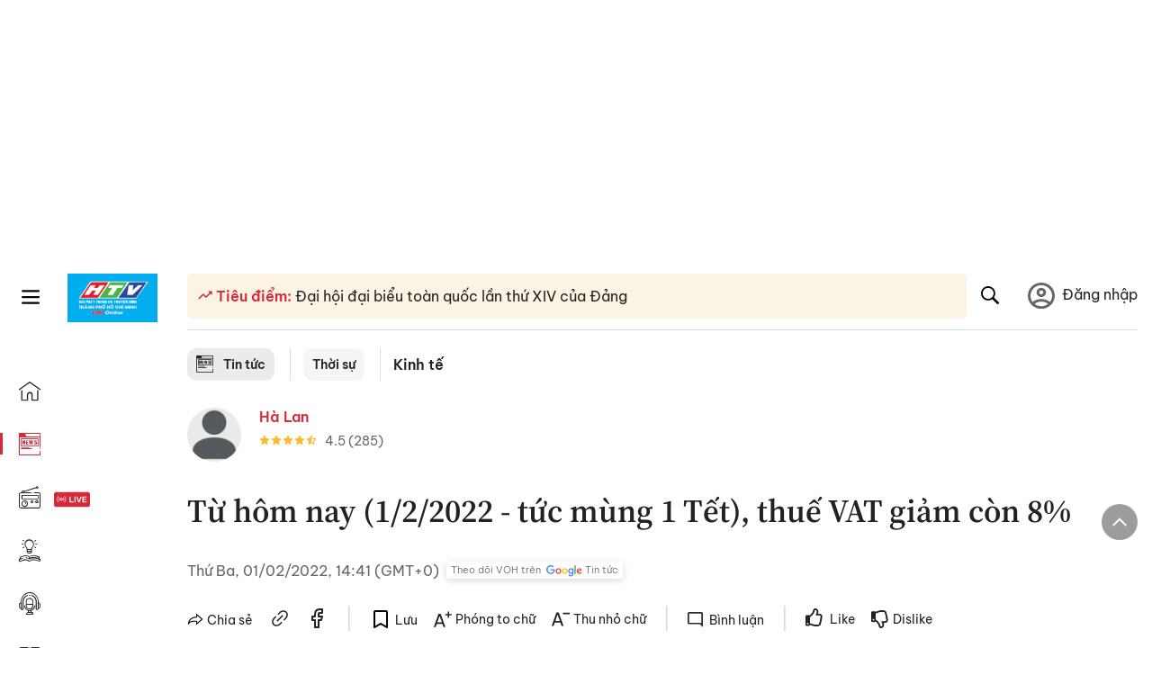

--- FILE ---
content_type: text/html; charset=utf-8
request_url: https://voh.com.vn/kinh-te/tu-hom-nay-1-2-2022-tuc-mung-1-tet-thue-vat-giam-con-8-425225.html
body_size: 27770
content:
<!DOCTYPE html><html lang="vi"><head><meta charSet="utf-8"/><meta http-equiv="X-UA-Compatible" content="IE=edge"/><meta name="viewport" content="width=device-width, initial-scale=1.0, user-scalable=yes"/><meta name="theme-color" content="#000000"/><meta property="og:site_name" content="VOH"/><meta property="og:image:width" content="1200"/><meta property="og:image:height" content="630"/><meta property="og:type" content="article"/><meta name="twitter:card" content="summary"/><meta name="twitter:site" content="@tintucVOH"/><meta name="twitter:creator" content="@tintucVOH"/><meta name="copyright" content="VOH Online"/><meta property="article:publisher" content="https://www.facebook.com/RadioVOH"/><meta property="fb:app_id" content="199438930441095"/><meta property="fb:app_id" content="199438930441095"/><meta property="fb:pages" content="1564798427085684"/><meta name="robots" content="index, follow"/><link rel="shortcut icon" href="/favicon.ico"/><link rel="dns-prefetch" href="https://cdn.voh.com.vn"/><link rel="dns-prefetch" href="https://data.voh.com.vn"/><link rel="dns-prefetch" href="https://strm.voh.com.vn"/><link rel="dns-prefetch" href="https://img.voh.com.vn"/><link rel="dns-prefetch" href="https://www.googletagservices.com"/><link rel="dns-prefetch" href="https://stats.g.doubleclick.net"/><link rel="dns-prefetch" href="https://pagead2.googlesyndication.com"/><link rel="dns-prefetch" href="https://adservice.google.com.vn"/><link rel="dns-prefetch" href="https://www.google.com.vn"/><link rel="dns-prefetch" href="https://www.google.com"/><link rel="dns-prefetch" href="https://adservice.google.com"/><link rel="dns-prefetch" href="https://googleads.g.doubleclick.net"/><link rel="dns-prefetch" href="https://securepubads.g.doubleclick.net"/><link rel="dns-prefetch" href="https://partner.googleadservices.com"/><link rel="dns-prefetch" href="https://fonts.googleapis.com"/><link rel="preconnect" href="https://fonts.gstatic.com"/><link rel="dns-prefetch" href="https://cdn.ampproject.org"/><link rel="dns-prefetch" href="https://www.google-analytics.com"/><link rel="dns-prefetch" href="https://ssp.tenmax.io"/><link rel="dns-prefetch" href="https://static.doubleclick.net  "/><link rel="dns-prefetch" href="https://connect.facebook.net  "/><meta name="clckd" content="b1e4c22e9287308f1ec690ee36c52eb9"/><meta name="propeller" content="267966d4f59bdd55988ef1d0b00a5292"/><meta name="dailymotion-domain-verification" content="dme2ruwxmdkqwypm9"/><title>Từ hôm nay (1/2/2022 - tức mùng 1 Tết), thuế VAT giảm còn 8%</title><meta name="title" content="Từ hôm nay (1/2/2022 - tức mùng 1 Tết), thuế VAT giảm còn 8%"/><meta name="description" content="(VOH) - Từ hôm nay (1/2/2022 - tức mùng 1 Tết) đến hết năm 2022, Thuế giá trị gia tăng giảm còn 8% được áp dụng cho một số nhóm hàng hoá, dịch vụ."/><meta name="keywords" content="Thuế giá trị gia tăng, thuế VAT, Ngày 1 tháng 2 năm 2022"/><link rel="canonical" href="https://voh.com.vn/kinh-te/tu-hom-nay-1-2-2022-tuc-mung-1-tet-thue-vat-giam-con-8-425225.html"/><meta name="news_keywords" content="Thuế giá trị gia tăng, thuế VAT, Ngày 1 tháng 2 năm 2022"/><meta property="og:title" content="Từ hôm nay (1/2/2022 - tức mùng 1 Tết), thuế VAT giảm còn 8%"/><meta property="og:url" content="https://voh.com.vn/kinh-te/tu-hom-nay-1-2-2022-tuc-mung-1-tet-thue-vat-giam-con-8-425225.html"/><meta property="og:description" content="(VOH) - Từ hôm nay (1/2/2022 - tức mùng 1 Tết) đến hết năm 2022, Thuế giá trị gia tăng giảm còn 8% được áp dụng cho một số nhóm hàng hoá, dịch vụ."/><link rel="image_src" href="https://image.voh.com.vn/voh/thumbnail/2022/02/01/tu-hom-nay-1-2-2022-tuc-mung-1-tet-thue-vat-giam-con-8.jpg?w=600"/><meta property="og:image:secure_url" content="https://image.voh.com.vn/voh/thumbnail/2022/02/01/tu-hom-nay-1-2-2022-tuc-mung-1-tet-thue-vat-giam-con-8.jpg?w=600"/><meta property="og:image" content="https://image.voh.com.vn/voh/thumbnail/2022/02/01/tu-hom-nay-1-2-2022-tuc-mung-1-tet-thue-vat-giam-con-8.jpg?w=600"/><meta property="og:image:width" content="600"/><meta property="og:image:height" content="360"/><meta name="twitter:title" content="Từ hôm nay (1/2/2022 - tức mùng 1 Tết), thuế VAT giảm còn 8%"/><meta name="twitter:description" content="(VOH) - Từ hôm nay (1/2/2022 - tức mùng 1 Tết) đến hết năm 2022, Thuế giá trị gia tăng giảm còn 8% được áp dụng cho một số nhóm hàng hoá, dịch vụ."/><meta name="twitter:image" content="https://image.voh.com.vn/voh/thumbnail/2022/02/01/tu-hom-nay-1-2-2022-tuc-mung-1-tet-thue-vat-giam-con-8.jpg?w=600"/><script type="application/ld+json">{"@context":"http://schema.org","@type":"NewsArticle","headline":"Từ hôm nay (1/2/2022 - tức mùng 1 Tết), thuế VAT giảm còn 8%","description":"(VOH) - Từ hôm nay (1/2/2022 - tức mùng 1 Tết) đến hết năm 2022, Thuế giá trị gia tăng giảm còn 8% được áp dụng cho một số nhóm hàng hoá, dịch vụ.","datePublished":"2022-02-01T14:41:54+07:00","dateModified":"2022-02-01T17:32:40+07:00","mainEntityOfPage":{"@type":"WebPage","@id":"https://voh.com.vn/kinh-te/tu-hom-nay-1-2-2022-tuc-mung-1-tet-thue-vat-giam-con-8-425225.html"},"image":{"@type":"ImageObject","url":"https://image.voh.com.vn/voh/thumbnail/2022/02/01/tu-hom-nay-1-2-2022-tuc-mung-1-tet-thue-vat-giam-con-8.jpg"},"author":{"@type":"Person","name":"HL (Tổng hợp)"},"publisher":{"@type":"Organization","name":"VOH","logo":{"@type":"ImageObject","url":"https://voh.com.vn/images/logo-voh-schema.png"}}}</script><meta name="next-head-count" content="60"/><link data-next-font="size-adjust" rel="preconnect" href="/" crossorigin="anonymous"/><link rel="preload" href="/_next/static/css/e9b2e15701e90a3e.css" as="style"/><link rel="stylesheet" href="/_next/static/css/e9b2e15701e90a3e.css" data-n-g=""/><link rel="preload" href="/_next/static/css/a5f398b6c04a73c6.css" as="style"/><link rel="stylesheet" href="/_next/static/css/a5f398b6c04a73c6.css" data-n-p=""/><noscript data-n-css=""></noscript><script defer="" nomodule="" src="/_next/static/chunks/polyfills-78c92fac7aa8fdd8.js"></script><script defer="" src="/_next/static/chunks/5031.300ea96dec1f6467.js"></script><script defer="" src="/_next/static/chunks/9686.924d31933b62d1f4.js"></script><script defer="" src="/_next/static/chunks/7949.39f1531868cc2a84.js"></script><script defer="" src="/_next/static/chunks/6426.bb99f56214266391.js"></script><script defer="" src="/_next/static/chunks/7717.53a1a2187f0c9981.js"></script><script defer="" src="/_next/static/chunks/9785.db6fa370ba9c8246.js"></script><script defer="" src="/_next/static/chunks/7531.2a6fb59ddea3c2a1.js"></script><script defer="" src="/_next/static/chunks/3579.771c5759fae63cf8.js"></script><script defer="" src="/_next/static/chunks/7792.2ddc0a8449258a78.js"></script><script defer="" src="/_next/static/chunks/2757.5255f2579b0e18b0.js"></script><script defer="" src="/_next/static/chunks/1002.6de49cfb5d45be77.js"></script><script defer="" src="/_next/static/chunks/609.475d001ed75afc8f.js"></script><script defer="" src="/_next/static/chunks/6236.f8a7b2d2f2751249.js"></script><script src="/_next/static/chunks/webpack-aabc4f107b682611.js" defer=""></script><script src="/_next/static/chunks/framework-aec4381329cec0e4.js" defer=""></script><script src="/_next/static/chunks/main-779723b3708b2682.js" defer=""></script><script src="/_next/static/chunks/pages/_app-554b4ae6c73a899a.js" defer=""></script><script src="/_next/static/chunks/5928-c2be66fcc2613198.js" defer=""></script><script src="/_next/static/chunks/9304-8afd49c1e8233174.js" defer=""></script><script src="/_next/static/chunks/5991-48e18cce9e7d5c17.js" defer=""></script><script src="/_next/static/chunks/2115-034ed500c8e03e2d.js" defer=""></script><script src="/_next/static/chunks/2998-8e0a705f6d19c8a2.js" defer=""></script><script src="/_next/static/chunks/3632-bf649645ef332731.js" defer=""></script><script src="/_next/static/chunks/2804-361eddb27ef31ded.js" defer=""></script><script src="/_next/static/chunks/7853-14c047f5d5f5d953.js" defer=""></script><script src="/_next/static/chunks/4768-d13d23a7f665421a.js" defer=""></script><script src="/_next/static/chunks/pages/news/news-detail-95387f900e8755dd.js" defer=""></script><script src="/_next/static/9nJDMe4Va6ROcYeoPIBai/_buildManifest.js" defer=""></script><script src="/_next/static/9nJDMe4Va6ROcYeoPIBai/_ssgManifest.js" defer=""></script></head><body><div id="__next"><script>var arfAsync = arfAsync || [];</script><style>
    #nprogress {
      pointer-events: none;
    }
    #nprogress .bar {
      background: #d8293a;
      position: fixed;
      z-index: 9999;
      top: 0;
      left: 0;
      width: 100%;
      height: 3px;
    }
    #nprogress .peg {
      display: block;
      position: absolute;
      right: 0px;
      width: 100px;
      height: 100%;
      box-shadow: 0 0 10px #d8293a, 0 0 5px #d8293a;
      opacity: 1;
      -webkit-transform: rotate(3deg) translate(0px, -4px);
      -ms-transform: rotate(3deg) translate(0px, -4px);
      transform: rotate(3deg) translate(0px, -4px);
    }
    #nprogress .spinner {
      display: block;
      position: fixed;
      z-index: 1031;
      top: 15px;
      right: 15px;
    }
    #nprogress .spinner-icon {
      width: 18px;
      height: 18px;
      box-sizing: border-box;
      border: solid 2px transparent;
      border-top-color: #d8293a;
      border-left-color: #d8293a;
      border-radius: 50%;
      -webkit-animation: nprogresss-spinner 400ms linear infinite;
      animation: nprogress-spinner 400ms linear infinite;
    }
    .nprogress-custom-parent {
      overflow: hidden;
      position: relative;
    }
    .nprogress-custom-parent #nprogress .spinner,
    .nprogress-custom-parent #nprogress .bar {
      position: absolute;
    }
    @-webkit-keyframes nprogress-spinner {
      0% {
        -webkit-transform: rotate(0deg);
      }
      100% {
        -webkit-transform: rotate(360deg);
      }
    }
    @keyframes nprogress-spinner {
      0% {
        transform: rotate(0deg);
      }
      100% {
        transform: rotate(360deg);
      }
    }
  </style><div class="Toastify"></div><div class="adstop" style="height:260px"></div><div class="header-pannel"><div class="site-header-mobi"><a title="VOH Online" id="Article_Header_LogoMobile" class="header-logo" href="/"><img alt="VOH Online" loading="lazy" width="49" height="28" decoding="async" data-nimg="1" style="color:transparent" src="/images/Logo-VOH.jpg"/></a><span class="menu-all" id="All_Menu-chi-tiet-mobile_Button"><svg xmlns="http://www.w3.org/2000/svg" id="All_Menu-chi-tiet-mobile_Button-lv2" width="20" height="20" viewBox="1 1 16 16" xml:space="preserve"><path d="M17 3.695a.887.887 0 0 1-.889.888H1.89a.89.89 0 0 1-.001-1.778h14.222a.89.89 0 0 1 .889.89zm0 5.333a.887.887 0 0 1-.889.888H1.89A.888.888 0 0 1 1 9.028a.89.89 0 0 1 .89-.889h14.222c.491 0 .888.399.888.889zm0 5.278a.89.89 0 0 1-.889.89H1.89a.89.89 0 0 1-.001-1.78h14.222a.89.89 0 0 1 .889.89z" fill=""></path></svg></span><span class="m-search" id="All_Search-mobile_Button"><svg xmlns="http://www.w3.org/2000/svg" id="All_Search-mobile_Button-lv2" width="16" height="16" viewBox="0 0 16 16" xml:space="preserve"><path fill="" d="M.003 6.421C0 3.191 2.341.492 5.46.061c3.354-.464 6.522 1.8 7.124 5.106.306 1.67-.006 3.229-.931 4.656-.108.169-.085.255.048.386 1.318 1.311 2.631 2.625 3.943 3.939.313.312.439.681.297 1.104a1.035 1.035 0 0 1-.859.729c-.387.063-.694-.094-.963-.361-1.295-1.299-2.598-2.594-3.888-3.896-.153-.154-.251-.173-.442-.05-3.785 2.437-8.781.308-9.673-4.116a4.887 4.887 0 0 1-.113-1.137zm6.33 4.779c2.672.005 4.859-2.168 4.866-4.832.006-2.674-2.162-4.863-4.827-4.871-2.685-.007-4.873 2.166-4.876 4.844-.003 2.671 2.171 4.854 4.837 4.859z"></path></svg></span><span class="m-menu m-ic-menu " id="All_Menu-section-expand-mobile_Button"><svg xmlns="http://www.w3.org/2000/svg" class="m-ic-down fx-down" id="All_Menu-section-expand-mobile_Button-lv2" width="20" height="20" viewBox="2 -4.5 16 16" xml:space="preserve"><path fill="" d="M9.994 5.018C8.394 3.42 6.754 1.779 5.095.12L4 1.162l5.994 5.994L16 1.154c-.333-.332-.7-.702-1.067-1.072L9.994 5.018z"></path></svg></span><span data-toggle-target="#_pop_login" class="m-btn-popup btn-popup bg-dk"><span class="account-photo"><img alt="name" loading="lazy" width="60" height="60" decoding="async" data-nimg="1" style="color:transparent;object-fit:cover" src="https://image.voh.com.vn/voh/image/2024/05/17/default-avatar-141625.png"/></span></span><div class="mobi-menubar" style="display:none"><div class="flex-mobi"><ul class="nav-mobi"><li><a title="Trang chủ" id="Article_Nav-Header_Item1" class="" href="/"><i class="icvoh icon-home"></i> <!-- -->Trang chủ</a></li><li><a title="Tin Tức" id="Article_Nav-Header_Item2" class="active" href="/tin-tuc-01230731000000001.html"><i class="icvoh icon-news"></i> <!-- -->Tin Tức</a></li><li><a title="Radio" id="Article_Nav-Header_Item3" class="" href="/radio-01240711000000003.html"><i class="icvoh icvoh icon-radio"></i> <!-- -->Radio</a></li><li><a title="Kiến thức" id="Article_Nav-Header_Item4" class="" href="/kien-thuc-01230804000000001.html"><i class="icvoh icon-kienthuc"></i> <!-- -->Kiến thức</a></li><li><a title="Podcast" id="Article_Nav-Header_Item5" target="_blank" class="" href="/podcast-01240416000000004.html"><i class="icvoh icon-podcast"></i> <!-- -->Podcast</a></li><li><a title="Video" id="Article_Nav-Header_Item6" target="_blank" class="" href="/video-01240116000000005.html"><i class="icvoh icon-video"></i> <!-- -->Video</a></li><li><a title="Sự kiện" id="Article_Nav-Header_Item7" target="_blank" class="" href="/su-kien-01241120000000006.html"><svg width="22" height="22" viewBox="0 0 25 25" fill="none" xmlns="http://www.w3.org/2000/svg"><g clip-path="url(#a)"><path d="M23.333 2.917H1.667c-.69 0-1.25.56-1.25 1.25v16.666c0 .69.56 1.25 1.25 1.25h21.666c.69 0 1.25-.56 1.25-1.25V4.167c0-.69-.56-1.25-1.25-1.25Z" stroke="#222"></path><path d="M23.333 2.917H1.667c-.69 0-1.25.56-1.25 1.25v19.166c0 .69.56 1.25 1.25 1.25h21.666c.69 0 1.25-.56 1.25-1.25V4.167c0-.69-.56-1.25-1.25-1.25Z" stroke="#222"></path><path d="M6.25 1.667a1.25 1.25 0 0 0-2.5 0v2.5a1.25 1.25 0 1 0 2.5 0zm7.5 0a1.25 1.25 0 1 0-2.5 0v2.5a1.25 1.25 0 1 0 2.5 0zm7.5 0a1.25 1.25 0 1 0-2.5 0v2.5a1.25 1.25 0 1 0 2.5 0z" fill="#fff" stroke="#222"></path><path d="M10 9.167a.417.417 0 0 0 0-.833zm-9.167 0H10v-.833H.833zm14.167 0a.417.417 0 0 1 0-.833zm9.167 0H15v-.833h9.167zm-11.667 0a.417.417 0 1 0 0-.833.417.417 0 0 0 0 .833" fill="#222"></path><path d="M11.975 18.385c.321-.161.691-.146 1.018-.014l.016.006.016.008 1.639.823c.139.07.27.047.369-.027a.39.39 0 0 0 .146-.38l-.288-1.783a1.11 1.11 0 0 1 .303-1.025l1.301-1.307c.215-.216.077-.59-.204-.633h-.003l-1.783-.291-.008-.001-.007-.002c-.325-.065-.705-.27-.871-.665l-.813-1.633-.006-.013-.005-.012a.29.29 0 0 0-.277-.186.36.36 0 0 0-.324.21l-.82 1.646-.006.014-.008.013c-.15.251-.436.614-.893.633l-1.755.286H8.71c-.28.044-.419.418-.204.634l1.301 1.307c.31.312.31.703.309.927v.06l-.005.032-.289 1.79a.39.39 0 0 0 .147.378c.098.075.23.098.369.028zm0 0 .188.356" stroke="#222"></path></g><defs><clipPath id="a"><path fill="#fff" d="M0 0h25v25H0z"></path></clipPath></defs></svg> <!-- -->Sự kiện</a></li><li><a title="WebStories" id="Article_Nav-Header_Item8" class="" href="/web-story-01230731000000001.html"><svg xmlns="http://www.w3.org/2000/svg" xmlns:xlink="http://www.w3.org/1999/xlink" fill="#000000" width="24" height="24" version="1.1" viewBox="0 0 487.867 487.867" xml:space="preserve"><path d="M52.596,170.037H28.798c-2.762,0-5,2.238-5,5v239.012c0,2.762,2.238,5,5,5h23.798c2.762,0,5-2.238,5-5V175.037  C57.596,172.275,55.357,170.037,52.596,170.037z M47.596,409.049H33.798V180.037h13.798V409.049z M52.596,122.447H28.798  c-2.762,0-5,2.238-5,5v23.792c0,2.762,2.238,5,5,5h23.798c2.762,0,5-2.238,5-5v-23.792  C57.596,124.686,55.357,122.447,52.596,122.447z M47.596,146.239H33.798v-13.792h13.798V146.239z M165.237,128.703h-27.556  c-2.762,0-5,2.238-5,5v276.749c0,2.762,2.238,5,5,5h27.556c2.762,0,5-2.238,5-5V133.703  C170.237,130.941,167.999,128.703,165.237,128.703z M160.237,405.452h-17.556V138.703h17.556V405.452z M165.237,73.6h-27.556  c-2.762,0-5,2.238-5,5v27.548c0,2.762,2.238,5,5,5h27.556c2.762,0,5-2.238,5-5V78.6C170.237,75.838,167.999,73.6,165.237,73.6z   M160.237,101.147h-17.556V83.6h17.556V101.147z M467.144,131.27h-31.132V71.226c0-13.885-11.297-25.182-25.182-25.182H110.127  c-2.762,0-5,2.238-5,5v47.605H5c-2.762,0-5,2.238-5,5v333.174c0,2.762,2.238,5,5,5h105.127h122.744h234.272  c11.427,0,20.724-9.297,20.724-20.724V151.993C487.867,140.566,478.57,131.27,467.144,131.27z M426.012,71.226v60.044h-15.856  v-25.114c0-2.762-2.238-5-5-5H252.504c-2.762,0-5,2.238-5,5v25.114h-14.633c-2.762,0-5,2.238-5,5v295.554h-8.311v-8.777  c0-2.762-2.238-5-5-5s-5,2.238-5,5v8.777h-12.192V56.044h12.192v342.768c0,2.762,2.238,5,5,5s5-2.238,5-5V56.044h191.27  C419.201,56.044,426.012,62.854,426.012,71.226z M257.504,131.27v-20.114h142.651v20.114H257.504z M105.127,431.823h-4.934v-6.899  c0-2.762-2.238-5-5-5s-5,2.238-5,5v6.899h-9.167V108.649h9.167v295.346c0,2.762,2.238,5,5,5s5-2.238,5-5V108.649h4.934V431.823z   M10,108.649h61.026v323.174H10V108.649z M115.127,56.044h72.241v375.779h-72.241V56.044z M237.871,141.27h54.072v290.554h-54.072  V141.27z M477.867,421.1c0,5.913-4.811,10.724-10.724,10.724h-147.91v-5.734c0-2.762-2.238-5-5-5s-5,2.238-5,5v5.734h-7.29V141.27  h7.29v265.939c0,2.762,2.238,5,5,5s5-2.238,5-5V141.27h111.769c0.003,0,0.006,0.001,0.01,0.001s0.006-0.001,0.01-0.001h36.122  c5.913,0,10.724,4.811,10.724,10.724V421.1z M275.807,195.668h-21.468c-2.762,0-5,2.238-5,5v215.61c0,2.762,2.238,5,5,5h21.468  c2.762,0,5-2.238,5-5v-215.61C280.807,197.906,278.568,195.668,275.807,195.668z M270.807,411.278h-11.468v-205.61h11.468V411.278z   M275.807,152.737h-21.468c-2.762,0-5,2.238-5,5v21.462c0,2.762,2.238,5,5,5h21.468c2.762,0,5-2.238,5-5v-21.462  C280.807,154.976,278.568,152.737,275.807,152.737z M270.807,174.199h-11.468v-11.462h11.468V174.199z M462.723,174.206H343.794  c-2.762,0-5,2.238-5,5v75.132c0,2.762,2.238,5,5,5h118.929c2.762,0,5-2.238,5-5v-75.132  C467.723,176.444,465.484,174.206,462.723,174.206z M457.723,249.338H348.794v-65.132h108.929V249.338z"></path></svg> <!-- -->WebStories</a></li></ul></div></div></div></div><div class="site-header "><div class="header-voh"><a title="" id="Article_Header_Logo" class="header-logo" href="/"><img alt="logo" loading="lazy" width="100" height="54" decoding="async" data-nimg="1" style="color:transparent" src="/images/Logo-VOH.jpg"/></a><span class="menu-all" id="All_Menu-chi-tiet-pc_Button"><svg xmlns="http://www.w3.org/2000/svg" id="All_Menu-chi-tiet-pc_Button-lv2" width="20" height="20" viewBox="1 1 16 16" xml:space="preserve"><path d="M17 3.695a.887.887 0 0 1-.889.888H1.89a.89.89 0 0 1-.001-1.778h14.222a.89.89 0 0 1 .889.89zm0 5.333a.887.887 0 0 1-.889.888H1.89A.888.888 0 0 1 1 9.028a.89.89 0 0 1 .89-.889h14.222c.491 0 .888.399.888.889zm0 5.278a.89.89 0 0 1-.889.89H1.89a.89.89 0 0 1-.001-1.78h14.222a.89.89 0 0 1 .889.89z" fill=""></path></svg></span></div><div class="navigation-left"><ul class="nav-left"><li><a title="Trang chủ" id="Article_Menu-trai_Label-text-1" class="nav-menu-cat " href="/"><i class="icvoh icon-home"></i></a></li><li><a title="Tin Tức" id="Article_Menu-trai_Label-text-2" class="nav-menu-cat active" href="/tin-tuc-01230731000000001.html"><i class="icvoh icon-news"></i></a></li><li><a title="Radio" id="Article_Menu-trai_Label-text-3" class="nav-menu-cat " href="/radio-01240711000000003.html"><i class="icvoh icvoh icon-radio"></i></a></li><li><a title="Kiến thức" id="Article_Menu-trai_Label-text-4" class="nav-menu-cat " href="/kien-thuc-01230804000000001.html"><i class="icvoh icon-kienthuc"></i></a></li><li><a title="Podcast" id="Article_Menu-trai_Label-text-5" class="nav-menu-cat " href="/podcast-01240416000000004.html"><i class="icvoh icon-podcast"></i></a></li><li><a title="Video" id="Article_Menu-trai_Label-text-6" class="nav-menu-cat " href="/video-01240116000000005.html"><i class="icvoh icon-video"></i></a></li><li><a title="Sự kiện" id="Article_Menu-trai_Label-text-7" class="nav-menu-cat " href="/su-kien-01241120000000006.html"><svg width="25" height="25" viewBox="0 0 25 25" fill="none" xmlns="http://www.w3.org/2000/svg"><g clip-path="url(#a)"><path d="M23.333 2.917H1.667c-.69 0-1.25.56-1.25 1.25v16.666c0 .69.56 1.25 1.25 1.25h21.666c.69 0 1.25-.56 1.25-1.25V4.167c0-.69-.56-1.25-1.25-1.25Z" stroke="#222"></path><path d="M23.333 2.917H1.667c-.69 0-1.25.56-1.25 1.25v19.166c0 .69.56 1.25 1.25 1.25h21.666c.69 0 1.25-.56 1.25-1.25V4.167c0-.69-.56-1.25-1.25-1.25Z" stroke="#222"></path><path d="M6.25 1.667a1.25 1.25 0 0 0-2.5 0v2.5a1.25 1.25 0 1 0 2.5 0zm7.5 0a1.25 1.25 0 1 0-2.5 0v2.5a1.25 1.25 0 1 0 2.5 0zm7.5 0a1.25 1.25 0 1 0-2.5 0v2.5a1.25 1.25 0 1 0 2.5 0z" fill="#fff" stroke="#222"></path><path d="M10 9.167a.417.417 0 0 0 0-.833zm-9.167 0H10v-.833H.833zm14.167 0a.417.417 0 0 1 0-.833zm9.167 0H15v-.833h9.167zm-11.667 0a.417.417 0 1 0 0-.833.417.417 0 0 0 0 .833" fill="#222"></path><path d="M11.975 18.385c.321-.161.691-.146 1.018-.014l.016.006.016.008 1.639.823c.139.07.27.047.369-.027a.39.39 0 0 0 .146-.38l-.288-1.783a1.11 1.11 0 0 1 .303-1.025l1.301-1.307c.215-.216.077-.59-.204-.633h-.003l-1.783-.291-.008-.001-.007-.002c-.325-.065-.705-.27-.871-.665l-.813-1.633-.006-.013-.005-.012a.29.29 0 0 0-.277-.186.36.36 0 0 0-.324.21l-.82 1.646-.006.014-.008.013c-.15.251-.436.614-.893.633l-1.755.286H8.71c-.28.044-.419.418-.204.634l1.301 1.307c.31.312.31.703.309.927v.06l-.005.032-.289 1.79a.39.39 0 0 0 .147.378c.098.075.23.098.369.028zm0 0 .188.356" stroke="#222"></path></g><defs><clipPath id="a"><path fill="#fff" d="M0 0h25v25H0z"></path></clipPath></defs></svg></a></li><li><a title="WebStories" id="Article_Menu-trai_Label-text-8" class="nav-menu-cat " href="/web-story-01230731000000001.html"><svg xmlns="http://www.w3.org/2000/svg" xmlns:xlink="http://www.w3.org/1999/xlink" fill="#000000" width="25" height="25" version="1.1" viewBox="0 0 487.867 487.867" xml:space="preserve"><path d="M52.596,170.037H28.798c-2.762,0-5,2.238-5,5v239.012c0,2.762,2.238,5,5,5h23.798c2.762,0,5-2.238,5-5V175.037  C57.596,172.275,55.357,170.037,52.596,170.037z M47.596,409.049H33.798V180.037h13.798V409.049z M52.596,122.447H28.798  c-2.762,0-5,2.238-5,5v23.792c0,2.762,2.238,5,5,5h23.798c2.762,0,5-2.238,5-5v-23.792  C57.596,124.686,55.357,122.447,52.596,122.447z M47.596,146.239H33.798v-13.792h13.798V146.239z M165.237,128.703h-27.556  c-2.762,0-5,2.238-5,5v276.749c0,2.762,2.238,5,5,5h27.556c2.762,0,5-2.238,5-5V133.703  C170.237,130.941,167.999,128.703,165.237,128.703z M160.237,405.452h-17.556V138.703h17.556V405.452z M165.237,73.6h-27.556  c-2.762,0-5,2.238-5,5v27.548c0,2.762,2.238,5,5,5h27.556c2.762,0,5-2.238,5-5V78.6C170.237,75.838,167.999,73.6,165.237,73.6z   M160.237,101.147h-17.556V83.6h17.556V101.147z M467.144,131.27h-31.132V71.226c0-13.885-11.297-25.182-25.182-25.182H110.127  c-2.762,0-5,2.238-5,5v47.605H5c-2.762,0-5,2.238-5,5v333.174c0,2.762,2.238,5,5,5h105.127h122.744h234.272  c11.427,0,20.724-9.297,20.724-20.724V151.993C487.867,140.566,478.57,131.27,467.144,131.27z M426.012,71.226v60.044h-15.856  v-25.114c0-2.762-2.238-5-5-5H252.504c-2.762,0-5,2.238-5,5v25.114h-14.633c-2.762,0-5,2.238-5,5v295.554h-8.311v-8.777  c0-2.762-2.238-5-5-5s-5,2.238-5,5v8.777h-12.192V56.044h12.192v342.768c0,2.762,2.238,5,5,5s5-2.238,5-5V56.044h191.27  C419.201,56.044,426.012,62.854,426.012,71.226z M257.504,131.27v-20.114h142.651v20.114H257.504z M105.127,431.823h-4.934v-6.899  c0-2.762-2.238-5-5-5s-5,2.238-5,5v6.899h-9.167V108.649h9.167v295.346c0,2.762,2.238,5,5,5s5-2.238,5-5V108.649h4.934V431.823z   M10,108.649h61.026v323.174H10V108.649z M115.127,56.044h72.241v375.779h-72.241V56.044z M237.871,141.27h54.072v290.554h-54.072  V141.27z M477.867,421.1c0,5.913-4.811,10.724-10.724,10.724h-147.91v-5.734c0-2.762-2.238-5-5-5s-5,2.238-5,5v5.734h-7.29V141.27  h7.29v265.939c0,2.762,2.238,5,5,5s5-2.238,5-5V141.27h111.769c0.003,0,0.006,0.001,0.01,0.001s0.006-0.001,0.01-0.001h36.122  c5.913,0,10.724,4.811,10.724,10.724V421.1z M275.807,195.668h-21.468c-2.762,0-5,2.238-5,5v215.61c0,2.762,2.238,5,5,5h21.468  c2.762,0,5-2.238,5-5v-215.61C280.807,197.906,278.568,195.668,275.807,195.668z M270.807,411.278h-11.468v-205.61h11.468V411.278z   M275.807,152.737h-21.468c-2.762,0-5,2.238-5,5v21.462c0,2.762,2.238,5,5,5h21.468c2.762,0,5-2.238,5-5v-21.462  C280.807,154.976,278.568,152.737,275.807,152.737z M270.807,174.199h-11.468v-11.462h11.468V174.199z M462.723,174.206H343.794  c-2.762,0-5,2.238-5,5v75.132c0,2.762,2.238,5,5,5h118.929c2.762,0,5-2.238,5-5v-75.132  C467.723,176.444,465.484,174.206,462.723,174.206z M457.723,249.338H348.794v-65.132h108.929V249.338z"></path></svg></a></li></ul></div></div><div class="menu-main-all  "><span class="close-all">×</span><div class="w-main-all "><div class="bg-main-all"><div class="menu-header"><a title="Trang chủ" id="Article_Menu-chi-tiet_Label-text" class="text-all" href="/">Trang chủ</a></div></div></div></div><div class="site-content false"><main class="main"><div class="menu-category-3"><div class="nav-item-1 fix-boder-sub"><a title="Tin tức" id="Article_Menu-chuyen-muc_Section-chinh" class="item-category-1" href="/tin-tuc-01230731000000001.html"><i class="icvoh icon-news ic-category"></i> <!-- -->Tin tức</a></div><div class="nav-item-1 fix-boder-sub"><a title="Thời sự" id="Article_Menu-chuyen-muc_Item1-text" class="item-category-1-2" href="/thoi-su-573.html">Thời sự</a></div><div class="nav-item-2"><a title="Kinh tế" id="Article_Menu-chuyen-muc_Cate-text" class="item-category-3" href="/kinh-te-504.html">Kinh tế</a></div></div><section class="section"><div class="post-article-author"><div class="author-item v-hover"><div class="author-thumb"><img alt="Hà Lan" title="Hà Lan" loading="lazy" decoding="async" data-nimg="fill" style="position:absolute;height:100%;width:100%;left:0;top:0;right:0;bottom:0;color:transparent;background-size:cover;background-position:50% 50%;background-repeat:no-repeat;background-image:url(&quot;data:image/svg+xml;charset=utf-8,%3Csvg xmlns=&#x27;http%3A//www.w3.org/2000/svg&#x27;%3E%3Cimage style=&#x27;filter:blur(20px)&#x27; preserveAspectRatio=&#x27;none&#x27; x=&#x27;0&#x27; y=&#x27;0&#x27; height=&#x27;100%25&#x27; width=&#x27;100%25&#x27; href=&#x27;/images/thumb_no_img.jpg&#x27;/%3E%3C/svg%3E&quot;)" sizes="(max-width: 1278px) 48px, 84px" srcSet="https://image.voh.com.vn/voh/image/2024/05/17/default-avatar-141625.png?w=64&amp;q=85 64w, https://image.voh.com.vn/voh/image/2024/05/17/default-avatar-141625.png?w=128&amp;q=85 128w, https://image.voh.com.vn/voh/image/2024/05/17/default-avatar-141625.png?w=256&amp;q=85 256w, https://image.voh.com.vn/voh/image/2024/05/17/default-avatar-141625.png?w=320&amp;q=85 320w, https://image.voh.com.vn/voh/image/2024/05/17/default-avatar-141625.png?w=480&amp;q=85 480w, https://image.voh.com.vn/voh/image/2024/05/17/default-avatar-141625.png?w=512&amp;q=85 512w, https://image.voh.com.vn/voh/image/2024/05/17/default-avatar-141625.png?w=768&amp;q=85 768w, https://image.voh.com.vn/voh/image/2024/05/17/default-avatar-141625.png?w=768&amp;q=85 768w, https://image.voh.com.vn/voh/image/2024/05/17/default-avatar-141625.png?w=1024&amp;q=85 1024w, https://image.voh.com.vn/voh/image/2024/05/17/default-avatar-141625.png?w=1024&amp;q=85 1024w, https://image.voh.com.vn/voh/image/2024/05/17/default-avatar-141625.png?w=1280&amp;q=85 1280w, https://image.voh.com.vn/voh/image/2024/05/17/default-avatar-141625.png?w=1400&amp;q=85 1400w, https://image.voh.com.vn/voh/image/2024/05/17/default-avatar-141625.png?w=1600&amp;q=85 1600w" src="https://image.voh.com.vn/voh/image/2024/05/17/default-avatar-141625.png?w=1600&amp;q=85"/></div><div class="author-info"><div class="author-name">Hà Lan</div><div class="row-rating"><div class="rate-rating"><span class="star-icons bg-star"><svg width="12" height="12" viewBox="0 0 8 8" fill="none" xmlns="http://www.w3.org/2000/svg"><path d="m4.003 6.3 1.73 1.045a.416.416 0 0 0 .62-.45L5.895 4.93l1.529-1.325a.417.417 0 0 0-.238-.73l-2.012-.17-.788-1.86a.417.417 0 0 0-.766 0L2.832 2.7.82 2.87a.416.416 0 0 0-.238.73l1.53 1.325-.46 1.966a.416.416 0 0 0 .622.45L4.003 6.3Z" fill="#FFB92C"></path></svg></span><span class="star-icons bg-star"><svg width="12" height="12" viewBox="0 0 8 8" fill="none" xmlns="http://www.w3.org/2000/svg"><path d="m4.003 6.3 1.73 1.045a.416.416 0 0 0 .62-.45L5.895 4.93l1.529-1.325a.417.417 0 0 0-.238-.73l-2.012-.17-.788-1.86a.417.417 0 0 0-.766 0L2.832 2.7.82 2.87a.416.416 0 0 0-.238.73l1.53 1.325-.46 1.966a.416.416 0 0 0 .622.45L4.003 6.3Z" fill="#FFB92C"></path></svg></span><span class="star-icons bg-star"><svg width="12" height="12" viewBox="0 0 8 8" fill="none" xmlns="http://www.w3.org/2000/svg"><path d="m4.003 6.3 1.73 1.045a.416.416 0 0 0 .62-.45L5.895 4.93l1.529-1.325a.417.417 0 0 0-.238-.73l-2.012-.17-.788-1.86a.417.417 0 0 0-.766 0L2.832 2.7.82 2.87a.416.416 0 0 0-.238.73l1.53 1.325-.46 1.966a.416.416 0 0 0 .622.45L4.003 6.3Z" fill="#FFB92C"></path></svg></span><span class="star-icons bg-star"><svg width="12" height="12" viewBox="0 0 8 8" fill="none" xmlns="http://www.w3.org/2000/svg"><path d="m4.003 6.3 1.73 1.045a.416.416 0 0 0 .62-.45L5.895 4.93l1.529-1.325a.417.417 0 0 0-.238-.73l-2.012-.17-.788-1.86a.417.417 0 0 0-.766 0L2.832 2.7.82 2.87a.416.416 0 0 0-.238.73l1.53 1.325-.46 1.966a.416.416 0 0 0 .622.45L4.003 6.3Z" fill="#FFB92C"></path></svg></span><span class="star-icons"><svg width="12" height="12" viewBox="0 0 8 8" fill="none" xmlns="http://www.w3.org/2000/svg"><path d="m7.19 2.767-2.016-.175L4.386.737a.417.417 0 0 0-.766 0l-.788 1.859-2.012.17a.416.416 0 0 0-.238.73l1.53 1.325-.46 1.966a.416.416 0 0 0 .622.45l1.729-1.041 1.73 1.046a.416.416 0 0 0 .62-.45L5.895 4.82l1.529-1.325a.416.416 0 0 0-.234-.73Zm-3.187 2.65V1.542l.712 1.683 1.825.158-1.383 1.2.417 1.784-1.571-.95Z" fill="#FFB92C"></path></svg></span></div><div class="rating-text">4.5<!-- --> (285)</div></div></div></div></div><header class="post-article-header"><h1 class="post-article-title">Từ hôm nay (1/2/2022 - tức mùng 1 Tết), thuế VAT giảm còn 8%</h1></header><div class="post-article-meta"><div class="inline-item"><span class="post-article-publish">Thứ Ba, 01/02/2022, 14:41 (GMT+7)</span></div><div class="inline-item"><a title="Theo dõi VOH Online trên Google News" target="_blank" rel="nofollow noopener noreferrer" id="Article_GoogleNews_Label-text" class="link-googlenews" href="https://news.google.com/publications/CAAqJAgKIh5DQklTRUFnTWFnd0tDblp2YUM1amIyMHVkbTRvQUFQAQ?ceid=VN:vi&amp;oc=3">Theo dõi VOH trên<!-- --> <img alt="voh online google news" loading="lazy" width="41" height="13" decoding="async" data-nimg="1" style="color:transparent" src="/images/googlelogo.svg"/>Tin tức</a></div></div><div id="news-detail-control-hide" style="height:55px;float:left;width:100%;display:none"></div><div class="post-article-share " id="news-detail-control"><div class="item-share" style="cursor:pointer" id="Article_Toolbar-share-pc_Button"><span class="ic-share-alt hidden-m" id="Article_Toolbar-share-pc_Button-lv2"><svg xmlns="http://www.w3.org/2000/svg" id="Article_Toolbar-share-pc_Button-lv3" width="18" height="18" viewBox="0 0 24 24"><path data-name="Rectangle 3" fill="none" d="M0 0h24v24H0z"></path><path d="M14 9V5l8 7-8 7v-4s-12-.931-12 4.737C2 8.4 14 9 14 9Z" fill="none" stroke="#000" stroke-miterlimit="10" stroke-width="1.5"></path></svg>Chia sẻ</span><span class="ic-share-alt2 hidden-pc" id="Article_Toolbar-share-mobile_Button-lv2"><svg id="Article_Toolbar-share-mobile_Button-lv3-1" width="20" height="20" viewBox="0 0 24 24" xmlns="http://www.w3.org/2000/svg"><path data-name="Rectangle 3" fill="none" d="M0 0h24v24H0z"></path><path d="M14 9V5l8 7-8 7v-4s-12-.931-12 4.737C2 8.4 14 9 14 9Z" fill="none" stroke="#000" stroke-miterlimit="10" stroke-width="1.5"></path></svg><span class="font-chiase" id="Article_Toolbar-share-mobile_Button-lv3-2">Chia sẻ</span></span></div><div title="Copy Link" class="item-share hidden-m" style="cursor:pointer;position:relative" id="Article_Toolbar-copy-link-pc_Button"><svg xmlns="http://www.w3.org/2000/svg" class="icon" id="Article_Toolbar-copy-link-pc_Button-lv2" width="24" height="24" viewBox="0 0 1024 1024"><path fill="#222" d="M715.648 625.152 670.4 579.904l90.496-90.56c75.008-74.944 85.12-186.368 22.656-248.896-62.528-62.464-173.952-52.352-248.96 22.656L444.16 353.6l-45.248-45.248 90.496-90.496c100.032-99.968 251.968-110.08 339.456-22.656 87.488 87.488 77.312 239.424-22.656 339.456l-90.496 90.496zm-90.496 90.496-90.496 90.496C434.624 906.112 282.688 916.224 195.2 828.8c-87.488-87.488-77.312-239.424 22.656-339.456l90.496-90.496 45.248 45.248-90.496 90.56c-75.008 74.944-85.12 186.368-22.656 248.896 62.528 62.464 173.952 52.352 248.96-22.656l90.496-90.496zm0-362.048 45.248 45.248L398.848 670.4 353.6 625.152z"></path></svg></div><button title="Chia sẻ lên Facebook" id="Article_Toolbar-share-facebook-pc_Button" aria-label="facebook" class="react-share__ShareButton item-share hidden-m" style="background-color:transparent;border:none;padding:0;font:inherit;color:inherit;cursor:pointer"><svg xmlns="http://www.w3.org/2000/svg" id="Article_Toolbar-share-facebook-pc_Button-lv2" width="24" height="24" viewBox="0 0 24 24" fill="none"><path d="M9 22h4v-8h2.879L17 10h-4V7a1 1 0 0 1 1-1h3V2c-8-.5-8 2.5-8 8H6v4h3z" stroke="#222" stroke-width="2" stroke-linecap="round" stroke-linejoin="round"></path></svg></button><div class="item-share"><span class="line-solid">|</span></div><div class="item-share"><span class="font-bookmark" style="cursor:pointer" id=" Article_Toolbar-luu-pc_Button"><svg xmlns="http://www.w3.org/2000/svg" id=" Article_Toolbar-luu-pc_Button-lv2-1" width="24" height="24" viewBox="0 0 24 24" data-name="Line Color"><path d="m12 17-7 4V4a1 1 0 0 1 1-1h12a1 1 0 0 1 1 1v17Z"></path></svg><span class="hidden-m">Lưu</span></span></div><div class="item-share"><span class="font-chu-aa" style="cursor:pointer" id="Article_Toolbar-tang-co-chu-pc_Button-text"><svg xmlns="http://www.w3.org/2000/svg" id="Article_Toolbar-tang-co-chu-pc_Button-text-lv2-1" width="20" height="20" viewBox="0 0 23 20" fill="none"><path d="M0 20.001 5.977 3.234h2.817l6 16.767h-2.382l-1.42-4.01h-7.19L2.382 20zm4.489-6.004h5.817L7.397 5.772zm13.403-5.833V5.067h-3.096V3.37h3.096V.273h1.697V3.37h3.097v1.697h-3.097v3.097z" fill="#222"></path></svg><span class="hidden-m" id="Article_Toolbar-tang-co-chu-pc_Button-text-lv2-2">Phóng to chữ</span></span></div><div class="item-share"><span class="font-chu-aa" style="cursor:pointer" id="Article_Toolbar-giam-co-chu-pc_Button-text"><svg xmlns="http://www.w3.org/2000/svg" id="Article_Toolbar-giam-co-chu-pc_Button-text-lv2-1" width="20" height="20" viewBox="0 0 23 17" fill="none"><path d="M0 17 6.084 0h2.867l6.108 17h-2.424l-1.446-4.066H3.87L2.425 17zm4.569-6.088h5.92L7.53 2.573zm9.759-8.798V.276H23v1.838z" fill="#222"></path></svg><span class="hidden-m" id="Article_Toolbar-giam-co-chu-pc_Button-text-lv2-2">Thu nhỏ chữ</span></span></div><div class="item-share"><span class="line-solid">|</span></div><div class="item-share"><a class="font-comment" href="/kinh-te/tu-hom-nay-1-2-2022-tuc-mung-1-tet-thue-vat-giam-con-8-425225.html#comments"><svg xmlns="http://www.w3.org/2000/svg" width="17" height="17" viewBox="0 0 17 17" fill="none"><path d="M15.3 1.7v11.195l-.995-.995H1.7V1.7zm0-1.7H1.7C.765 0 0 .765 0 1.7v10.2c0 .935.765 1.7 1.7 1.7h11.9L17 17V1.7c0-.935-.765-1.7-1.7-1.7" fill="#2B2C30"></path></svg><span id="comment_counter_425225"></span> <span class="hidden-m">Bình luận</span></a></div><div class="item-share"><span class="line-solid">|</span></div><div class="item-share"><span class="font-like" id="Article_Toolbar-like-pc_Button-text"><svg xmlns="http://www.w3.org/2000/svg" id="Article_Toolbar-like-pc-mobile_Button-text-lv2-1" width="20" height="20" fill="none" viewBox="0 0 20 20"><path fill="currentColor" d="M18.214 11.199a3.7 3.7 0 0 0 .536-1.947c0-1.719-1.454-3.343-3.352-3.343h-1.425a5 5 0 0 0 .346-1.818C14.318 1.248 12.846 0 10.597 0 8.19 0 8.328 3.708 7.794 4.242c-.889.889-1.938 2.596-2.686 3.258H1.25C.56 7.5 0 8.06 0 8.75v9.375c0 .69.56 1.25 1.25 1.25h2.5a1.25 1.25 0 0 0 1.21-.936c1.739.039 2.932 1.56 6.945 1.56h.868c3.012 0 4.374-1.54 4.412-3.724.52-.72.793-1.684.677-2.617a3.63 3.63 0 0 0 .351-2.461M15.801 13.3c.491.825.049 1.93-.545 2.249.301 1.905-.688 2.574-2.075 2.574h-1.477c-2.798 0-4.611-1.477-6.705-1.477V9.375h.427c1.108 0 2.655-2.769 3.693-3.807 1.108-1.108.739-2.954 1.477-3.693 1.846 0 1.846 1.288 1.846 2.216 0 1.53-1.108 2.216-1.108 3.693h4.062c.825 0 1.474.739 1.477 1.477s-.501 1.477-.87 1.477c.527.569.639 1.767-.204 2.563M3.438 16.875a.938.938 0 1 1-1.876 0 .938.938 0 0 1 1.876 0"></path></svg> <span class="hidden-m" id="Article_Toolbar-like-pc_Button-text-lv2-2">Like</span></span></div><div class="item-share"><span class="font-disliked" id="Article_Toolbar-dislike-pc_Button-text"><svg xmlns="http://www.w3.org/2000/svg" id="Article_Toolbar-dislike-pc-mobile_Button-text-lv2-1" width="20" height="20" fill="none" viewBox="0 0 20 20" transform=""><path fill="currentColor" d="M18.214 8.801a3.63 3.63 0 0 0-.351-2.461 3.77 3.77 0 0 0-.677-2.617C17.148 1.54 15.786 0 12.773 0h-.868C7.859 0 6.601 1.563 5 1.563h-.424a1.25 1.25 0 0 0-.826-.313h-2.5C.56 1.25 0 1.81 0 2.5v9.375c0 .69.56 1.25 1.25 1.25h2.5c.463 0 .866-.251 1.082-.625h.275c.748.662 1.797 2.369 2.686 3.258.534.534.397 4.242 2.803 4.242 2.249 0 3.721-1.248 3.721-4.091a5 5 0 0 0-.346-1.818h1.425c1.899 0 3.352-1.624 3.352-3.343a3.7 3.7 0 0 0-.536-1.947M2.5 11.563a.938.938 0 1 1 0-1.876.938.938 0 0 1 0 1.876m12.898.654h-4.062c0 1.477 1.108 2.163 1.108 3.693 0 .928 0 2.216-1.846 2.216-.739-.739-.37-2.585-1.477-3.693-1.039-1.039-2.587-3.808-3.694-3.808H5V3.353c2.094 0 3.906-1.477 6.705-1.477h1.477c1.387 0 2.376.669 2.075 2.574.594.319 1.035 1.423.545 2.249.843.796.73 1.995.204 2.563.369 0 .873.739.87 1.477s-.653 1.477-1.477 1.477"></path></svg><span class="hidden-m" id="Article_Toolbar-dislike-pc_Button-text-lv2-2">Dislike</span></span></div><span class="menu-all" id="Article_Toolbar-menu-mobile_Button"><svg xmlns="http://www.w3.org/2000/svg" id="Article_Toolbar-menu-mobile_Button-lv2" width="20" height="20" viewBox="1 1 16 16" xml:space="preserve"><path d="M17 3.695a.887.887 0 0 1-.889.888H1.89a.89.89 0 0 1-.001-1.778h14.222a.89.89 0 0 1 .889.89zm0 5.333a.887.887 0 0 1-.889.888H1.89A.888.888 0 0 1 1 9.028a.89.89 0 0 1 .89-.889h14.222c.491 0 .888.399.888.889zm0 5.278a.89.89 0 0 1-.889.89H1.89a.89.89 0 0 1-.001-1.78h14.222a.89.89 0 0 1 .889.89z" fill=""></path></svg></span></div><div class="flex-sticky"><div class="content-center"><div class="block-details"><article class="post post-article"><div class="post-article-summary">(VOH) - Từ hôm nay (1/2/2022 - tức mùng 1 Tết) đến hết năm 2022, Thuế giá trị gia tăng giảm còn 8% được áp dụng cho một số nhóm hàng hoá, dịch vụ.</div><div id="PhotoSwipe425225" class="post-article-body" style="min-height:320px"><p style="text-align: justify;">Từ hôm nay 1/2 (tức Mùng 1 Tết Nhâm Dần 2022), thuế suất thuế giá trị gia tăng (VAT) sẽ giảm 2% áp dụng đối với các nhóm hàng hóa, dịch vụ đang áp dụng mức thuế suất thuế <strong><a href="https://voh.com.vn/kinh-te/binh-duong-tap-trung-phat-trien-cac-nganh-cong-nghiep-co-gia-tri-gia-tang-cao-310107.html" target="_blank">giá trị gia tăng </a></strong>10% (còn 8%), trừ một số nhóm hàng hóa, dịch vụ.</p>

<p style="text-align: justify;">Nghị định quy định mức giảm thuế giá trị gia tăng như sau:</p>

<p style="text-align: justify;">1- Cơ sở kinh doanh tính thuế giá trị gia tăng theo phương pháp khấu trừ được áp dụng mức thuế suất thuế giá trị gia tăng 8% đối với hàng hóa, dịch vụ quy định.</p>

<p style="text-align: justify;">2- Cơ sở kinh doanh (bao gồm cả hộ kinh doanh, cá nhân kinh doanh) tính thuế giá trị gia tăng theo phương pháp tỷ lệ % trên doanh thu được giảm 20% mức tỷ lệ % để tính thuế giá trị gia tăng khi thực hiện xuất hóa đơn đối với hàng hóa, dịch vụ được giảm thuế giá trị gia tăng quy định trên.</p>

<p style="text-align: justify;">Nghị định nêu rõ cơ sở kinh doanh phải lập hóa đơn riêng cho hàng hóa, dịch vụ được giảm thuế giá trị gia tăng. Trường hợp cơ sở kinh doanh không lập hóa đơn riêng cho hàng hóa, dịch vụ được giảm thuế giá trị gia tăng thì không được giảm thuế giá trị gia tăng.</p>

<div class="adv-components" id="MiddleContent-01"></div><p style="text-align: justify;">Trường hợp cơ sở kinh doanh đã lập hóa đơn và đã kê khai theo mức thuế suất hoặc mức tỷ lệ % để tính thuế giá trị gia tăng chưa được giảm theo quy định tại Nghị định này thì người bán và người mua phải lập biên bản hoặc có thỏa thuận bằng văn bản ghi rõ sai sót, đồng thời người bán lập hóa đơn điều chỉnh sai sót và giao hóa đơn điều chỉnh cho người mua. Căn cứ vào hóa đơn điều chỉnh, người bán kê khai điều chỉnh thuế đầu ra, người mua kê khai điều chỉnh thuế đầu vào (nếu có).</p>

<p style="text-align: justify;">Trường hợp cơ sở kinh doanh hàng hóa, dịch vụ thuộc đối tượng được giảm thuế giá trị gia tăng đã phát hành hóa đơn đặt in dưới hình thức vé có in sẵn mệnh giá chưa sử dụng hết (nếu có) và có nhu cầu tiếp tục sử dụng thì cơ sở kinh doanh thực hiện đóng dấu theo giá đã giảm 2% thuế suất thuế giá trị gia tăng hoặc giá đã giảm 20% mức tỷ lệ % bên cạnh tiêu thức giá in sẵn để tiếp tục sử dụng.</p>

<div class="adv-components" id="MiddleContent-02"></div><p style="text-align: justify;">Cơ sở kinh doanh quy định tại Điều này thực hiện kê khai các hàng hóa, dịch vụ được giảm thuế giá trị gia tăng theo Mẫu số 01 tại Phụ lục IV ban hành kèm theo Nghị định này cùng với Tờ khai thuế giá trị gia tăng.</p>

<figure style="margin-bottom:1em;"><img alt="thuế VAT" src="https://image.voh.com.vn/voh/Image/2022/02/01/tu-hom-nay-1-2-2022-tuc-mung-1-tet-thue-vat-giam-con-8.jpg" style="width: 650px; height: 365px;">
<figcaption style="text-align:center;color:#0000FF;font-style:italic;">Việc giảm thuế VAT được quy định tại Nghị định số 15/2022/NĐ-CP quy định chính sách miễn, giảm thuế theo Nghị quyết số 43/2022/QH15 của Quốc hội về chính sách tài khóa, tiền tệ hỗ trợ Chương trình phục hồi và phát triển kinh tế - xã hội, ban hành ngày 28/1.</figcaption>
</figure>

<p style="text-align: justify;">Mức giảm thuế VAT nêu trên không áp dụng cho một số nhóm hàng hóa, dịch vụ sau: viễn thông, công nghệ thông tin, hoạt động tài chính, ngân hàng, chứng khoán, bảo hiểm, kinh doanh bất động sản, kim loại, sản phẩm từ kim loại đúc sẵn, sản phẩm khai khoáng (không kể khai thác than), than cốc, dầu mỏ tinh chế, sản phẩm hoá chất, sản phẩm hàng hóa và dịch vụ chịu thuế tiêu thụ đặc biệt.</p>

<div class="adv-components" id="MiddleContent-03"></div><p style="text-align: justify;">Chính sách giảm VAT áp dụng với tổ chức, cá nhân sản xuất kinh doanh không phân biệt phương pháp tính thuế khấu trừ hay tính tỷ lệ % trên doanh thu và chỉ áp dụng cho kỳ tính thuế thu nhập doanh nghiệp năm nay.</p>

<p style="text-align: justify;">Để người tiêu dùng thực sự được hưởng lợi từ việc giảm thuế VAT, Chính phủ cũng giao các Bộ, ngành chức năng và UBND tỉnh, TP chỉ đạo các cơ quan liên quan hướng dẫn, kiểm tra, giám sát, trong đó tập trung các giải pháp ổn định cung cầu hàng hóa, dịch vụ thuộc đối tượng giảm thuế để giữ bình ổn mặt bằng giá cả thị trường (giá chưa có thuế) từ ngày 1/2 đến hết năm 2022.</p>

<p style="text-align: justify;">Theo tính toán của Bộ Tài chính, dự kiến khi thực hiện Nghị định số 15 sẽ làm giảm thu ngân sách nhà nước năm 2022 khoảng 51.400 tỉ đồng. Trong đó, 49.400 tỉ đồng từ chính sách giảm thuế VAT và 2.000 tỉ đồng từ chính sách khấu trừ chi phí tài trợ, ủng hộ phòng, chống Covid-19 khi tính thuế thu nhập doanh nghiệp.</p>

<div class="adv-components" id="MiddleContent-04"></div><p style="text-align: justify;">Số tiền thuế được hỗ trợ này sẽ góp phần giúp doanh nghiệp, tổ chức và người dân vượt qua khó khăn do tác động của dịch Covid-19. Qua đó, có thể tiếp tục hoạt động, đóng góp vào kết quả khôi phục lại nền kinh tế của đất nước sau dịch bệnh và góp phần thực hiện an sinh xã hội.</p>
</div><div class="box-see-more2" style="padding:6px 0px 6px 0px;margin-bottom:18px"><article class="post post-news listing-middle"><figure class="post-thumb"><a title="Giảm bớt nhóm hàng hóa, dịch vụ không chịu thuế VAT" id="Article_Tin-lien-quan_Item1-image" class="post-image " rel="" href="/kinh-te/giam-bot-nhom-hang-hoa-dich-vu-khong-chiu-thue-vat-246319.html"><img alt="Giảm bớt nhóm hàng hóa, dịch vụ không chịu thuế VAT" loading="lazy" decoding="async" data-nimg="fill" style="position:absolute;height:100%;width:100%;left:0;top:0;right:0;bottom:0;color:transparent;background-size:cover;background-position:50% 50%;background-repeat:no-repeat;background-image:url(&quot;data:image/svg+xml;charset=utf-8,%3Csvg xmlns=&#x27;http%3A//www.w3.org/2000/svg&#x27;%3E%3Cimage style=&#x27;filter:blur(20px)&#x27; preserveAspectRatio=&#x27;none&#x27; x=&#x27;0&#x27; y=&#x27;0&#x27; height=&#x27;100%25&#x27; width=&#x27;100%25&#x27; href=&#x27;/images/thumb_no_img.jpg&#x27;/%3E%3C/svg%3E&quot;)" sizes="(max-width: 1278px) 140px, 260px" srcSet="https://image.voh.com.vn/uploads/thumbnail/2017/09/13/gopyluat_350x200.jpg?w=64&amp;q=85 64w, https://image.voh.com.vn/uploads/thumbnail/2017/09/13/gopyluat_350x200.jpg?w=128&amp;q=85 128w, https://image.voh.com.vn/uploads/thumbnail/2017/09/13/gopyluat_350x200.jpg?w=256&amp;q=85 256w, https://image.voh.com.vn/uploads/thumbnail/2017/09/13/gopyluat_350x200.jpg?w=320&amp;q=85 320w, https://image.voh.com.vn/uploads/thumbnail/2017/09/13/gopyluat_350x200.jpg?w=480&amp;q=85 480w, https://image.voh.com.vn/uploads/thumbnail/2017/09/13/gopyluat_350x200.jpg?w=512&amp;q=85 512w, https://image.voh.com.vn/uploads/thumbnail/2017/09/13/gopyluat_350x200.jpg?w=768&amp;q=85 768w, https://image.voh.com.vn/uploads/thumbnail/2017/09/13/gopyluat_350x200.jpg?w=768&amp;q=85 768w, https://image.voh.com.vn/uploads/thumbnail/2017/09/13/gopyluat_350x200.jpg?w=1024&amp;q=85 1024w, https://image.voh.com.vn/uploads/thumbnail/2017/09/13/gopyluat_350x200.jpg?w=1024&amp;q=85 1024w, https://image.voh.com.vn/uploads/thumbnail/2017/09/13/gopyluat_350x200.jpg?w=1280&amp;q=85 1280w, https://image.voh.com.vn/uploads/thumbnail/2017/09/13/gopyluat_350x200.jpg?w=1400&amp;q=85 1400w, https://image.voh.com.vn/uploads/thumbnail/2017/09/13/gopyluat_350x200.jpg?w=1600&amp;q=85 1600w" src="https://image.voh.com.vn/uploads/thumbnail/2017/09/13/gopyluat_350x200.jpg?w=1600&amp;q=85"/></a></figure><div class="header-middle"><div class="entry-title"><a title="Giảm bớt nhóm hàng hóa, dịch vụ không chịu thuế VAT" id="Article_Tin-lien-quan_Item1-text" rel="" href="/kinh-te/giam-bot-nhom-hang-hoa-dich-vu-khong-chiu-thue-vat-246319.html">Giảm bớt nhóm hàng hóa, dịch vụ không chịu thuế VAT</a></div></div></article><article class="post post-news listing-middle"><figure class="post-thumb"><a title="Công bằng trong hoàn thuế VAT" id="Article_Tin-lien-quan_Item2-image" class="post-image " rel="" href="/hai-sai-gon/cong-bang-trong-hoan-thue-vat-198992.html"><img alt="Công bằng trong hoàn thuế VAT" loading="lazy" decoding="async" data-nimg="fill" style="position:absolute;height:100%;width:100%;left:0;top:0;right:0;bottom:0;color:transparent;background-size:cover;background-position:50% 50%;background-repeat:no-repeat;background-image:url(&quot;data:image/svg+xml;charset=utf-8,%3Csvg xmlns=&#x27;http%3A//www.w3.org/2000/svg&#x27;%3E%3Cimage style=&#x27;filter:blur(20px)&#x27; preserveAspectRatio=&#x27;none&#x27; x=&#x27;0&#x27; y=&#x27;0&#x27; height=&#x27;100%25&#x27; width=&#x27;100%25&#x27; href=&#x27;/images/thumb_no_img.jpg&#x27;/%3E%3C/svg%3E&quot;)" sizes="(max-width: 1278px) 140px, 260px" srcSet="https://image.voh.com.vn/uploads/thumbnail/2016/03/23/194956dich-vu-hoan-thue-600x3301.jpg?w=64&amp;q=85 64w, https://image.voh.com.vn/uploads/thumbnail/2016/03/23/194956dich-vu-hoan-thue-600x3301.jpg?w=128&amp;q=85 128w, https://image.voh.com.vn/uploads/thumbnail/2016/03/23/194956dich-vu-hoan-thue-600x3301.jpg?w=256&amp;q=85 256w, https://image.voh.com.vn/uploads/thumbnail/2016/03/23/194956dich-vu-hoan-thue-600x3301.jpg?w=320&amp;q=85 320w, https://image.voh.com.vn/uploads/thumbnail/2016/03/23/194956dich-vu-hoan-thue-600x3301.jpg?w=480&amp;q=85 480w, https://image.voh.com.vn/uploads/thumbnail/2016/03/23/194956dich-vu-hoan-thue-600x3301.jpg?w=512&amp;q=85 512w, https://image.voh.com.vn/uploads/thumbnail/2016/03/23/194956dich-vu-hoan-thue-600x3301.jpg?w=768&amp;q=85 768w, https://image.voh.com.vn/uploads/thumbnail/2016/03/23/194956dich-vu-hoan-thue-600x3301.jpg?w=768&amp;q=85 768w, https://image.voh.com.vn/uploads/thumbnail/2016/03/23/194956dich-vu-hoan-thue-600x3301.jpg?w=1024&amp;q=85 1024w, https://image.voh.com.vn/uploads/thumbnail/2016/03/23/194956dich-vu-hoan-thue-600x3301.jpg?w=1024&amp;q=85 1024w, https://image.voh.com.vn/uploads/thumbnail/2016/03/23/194956dich-vu-hoan-thue-600x3301.jpg?w=1280&amp;q=85 1280w, https://image.voh.com.vn/uploads/thumbnail/2016/03/23/194956dich-vu-hoan-thue-600x3301.jpg?w=1400&amp;q=85 1400w, https://image.voh.com.vn/uploads/thumbnail/2016/03/23/194956dich-vu-hoan-thue-600x3301.jpg?w=1600&amp;q=85 1600w" src="https://image.voh.com.vn/uploads/thumbnail/2016/03/23/194956dich-vu-hoan-thue-600x3301.jpg?w=1600&amp;q=85"/></a></figure><div class="header-middle"><div class="entry-title"><a title="Công bằng trong hoàn thuế VAT" id="Article_Tin-lien-quan_Item2-text" rel="" href="/hai-sai-gon/cong-bang-trong-hoan-thue-vat-198992.html">Công bằng trong hoàn thuế VAT</a></div></div></article></div><div class="post-article-tags"><a title="Thuế giá trị gia tăng" id="Article_Danh-sach-tag_Item1-text" class="tags-article" href="/tag/thue-gia-tri-gia-tang-03160912000016626.html">Thuế giá trị gia tăng</a><a title="thuế VAT" id="Article_Danh-sach-tag_Item2-text" class="tags-article" href="/tag/thue-vat-03170902000043479.html">thuế VAT</a><a title="Ngày 1 tháng 2 năm 2022" id="Article_Danh-sach-tag_Item3-text" class="tags-article" href="/tag/ngay-1-thang-2-nam-2022-03220201000127709.html">Ngày 1 tháng 2 năm 2022</a></div></article></div><div class="block-comment"><div class="title-comment"><svg xmlns="http://www.w3.org/2000/svg" width="17" height="17" viewBox="0 0 17 17" fill="none"><path d="M15.3 1.7v11.195l-.995-.995H1.7V1.7zm0-1.7H1.7C.765 0 0 .765 0 1.7v10.2c0 .935.765 1.7 1.7 1.7h11.9L17 17V1.7c0-.935-.765-1.7-1.7-1.7" fill="#2B2C30"></path></svg> <!-- -->Bình luận</div><div class="box-no-uer"><textarea class="textarea textarea-comment" placeholder="Viết bình luận"></textarea></div></div><section class="section hidden-pc"></section></div><div class="sidebar-right col-sticky hidden-m"><div class="sidebar wrapper-sticky"><div class="inner-wrap-sticky"></div></div></div></div></section></main><footer class="footer"><div class="row-footer1"><div class="item-footer1"><ul><li><a title="Quảng cáo" target="_blank" rel="nofollow noopener noreferrer" id="Article_Footer-Menu_Item1-text" href="https://www.vohad.com.vn">Quảng cáo</a></li><li><a title="Đối tác" id="Article_Footer-Menu_Item1-text" href="/doitac.html">Đối tác</a></li></ul></div><div class="item-footer2"><ul><li><a title="Tòa soạn" id="Article_Footer-Menu_Item2-text" href="/lien-he.html">Tòa soạn</a></li><li><a title="VOHDATA" id="Article_Footer-Menu_Item2-text" href="/dich-vu-vohdata.html">VOHDATA</a></li></ul></div><div class="item-footer3"><ul><li><a title="RSS" id="Article_Footer-Menu_Item3-text" href="/rss">RSS</a></li><li><a title="FAQ" id="Article_Footer-Menu_Item3-text" href="/hoidaps-597.html">FAQ</a></li></ul></div><div class="item-footer4"><ul><li><a title="Liên kết website" id="Article_Footer-Menu_Item4-text" href="/lien-ket-website.html">Liên kết website</a></li><li><a title="Thông cáo" id="Article_Footer-Menu_Item4-text" href="/thong-cao-906.html">Thông cáo</a></li></ul></div><div class="item-footer5"><div class="f-social">Theo dõi VOH tại:</div><div class="f-social"><a title="facebook" target="_blank" rel="nofollow noopener noreferrer" id="Article_Footer-MXH_Item1-image" class="link-social" href="https://www.facebook.com/RadioVOH"><img alt="facebook" loading="lazy" width="24" height="24" decoding="async" data-nimg="1" style="color:transparent" src="/images/icon_fb.svg"/></a><a title="youtube" target="_blank" rel="nofollow noopener noreferrer" id="Article_Footer-MXH_Item2-image" class="link-social" href="https://www.youtube.com/@voh"><img alt="youtube" loading="lazy" width="24" height="24" decoding="async" data-nimg="1" style="color:transparent" src="/images/icon_youtube.svg"/></a><a title="tiktok" target="_blank" rel="nofollow noopener noreferrer" id="Article_Footer-MXH_Item3-image" class="link-social" href="https://www.tiktok.com/@voh.radio"><img alt="tiktok" loading="lazy" width="24" height="24" decoding="async" data-nimg="1" style="color:transparent" src="/images/icon_tiktok.svg"/></a><a title="pinterest" target="_blank" rel="nofollow noopener noreferrer" id="Article_Footer-MXH_Item4-image" class="link-social" href="https://www.pinterest.com/onlinevoh/"><img alt="pinterest" loading="lazy" width="24" height="24" decoding="async" data-nimg="1" style="color:transparent" src="/images/logo_pin.svg"/></a><a title="linkin" target="_blank" rel="nofollow noopener noreferrer" id="Article_Footer-MXH_Item5-image" class="link-social" href="https://www.linkedin.com/company/vohradio/"><img alt="linkin" loading="lazy" width="24" height="24" decoding="async" data-nimg="1" style="color:transparent" src="/images/logo_lin.svg"/></a><a title="google news" target="_blank" rel="nofollow noopener noreferrer" id="Article_Footer-MXH_Item6-image" class="link-social" href="https://news.google.com/publications/CAAqJAgKIh5DQklTRUFnTWFnd0tDblp2YUM1amIyMHVkbTRvQUFQAQ?ceid=VN:vi&amp;oc=3"><img alt="google news" loading="lazy" width="24" height="24" decoding="async" data-nimg="1" style="color:transparent" src="/images/logo_google new.svg"/></a><a title="dcma" target="_blank" rel="nofollow noopener noreferrer" id="Article_Footer-MXH_Item7-image" class="link-social" href="https://www.dmca.com/Protection/Status.aspx?ID=a8891cc6-ed21-424b-8640-0aa9a7306bfe&amp;cdnrdr=1&amp;refurl=https://voh.com.vn/"><img alt="dcma" loading="lazy" width="24" height="24" decoding="async" data-nimg="1" style="color:transparent" src="/images/logo_dcma.svg"/></a><a title="Twitter" target="_blank" rel="nofollow noopener noreferrer" id="Article_Footer-MXH_Item8-image" class="link-social" href="https://twitter.com/tintucvoh"><img alt="Twitter" loading="lazy" width="24" height="24" decoding="async" data-nimg="1" style="color:transparent" src="/images/Twittericon.svg"/></a><a title="Dailymotion" target="_blank" rel="nofollow noopener noreferrer" id="Article_Footer-MXH_Item9-image" class="link-social" href="https://www.dailymotion.com/voh"><img alt="Dailymotion" loading="lazy" width="24" height="24" decoding="async" data-nimg="1" style="color:transparent" src="/images/dailymotion.svg"/></a></div><div style="clear:both;width:100%"></div><div class="f-social">Tải ứng dụng VOH:</div><div class="f-social"><a title="VOH trên AppStore" target="_blank" rel="nofollow noopener noreferrer" id="Article_Footer-App-AppStore_Item-image" class="link-apps" href="https://apps.apple.com/vn/app/voh-radio-online/id1460544726"><img alt="AppStore" loading="lazy" width="106" height="36" decoding="async" data-nimg="1" style="color:transparent" src="/images/appstore.svg"/></a><a title="VOH trên PlayStore" target="_blank" rel="nofollow noopener noreferrer" id="Article_Footer-App-PlayStore_Item-image" class="link-apps" href="https://play.google.com/store/apps/details?id=namviet.media.vohapp.android&amp;hl=vi_VN"><img alt="PlayStore" loading="lazy" width="106" height="36" decoding="async" data-nimg="1" style="color:transparent" src="/images/playstore.svg"/></a></div></div></div><div class="row-footer2"><div class="f-add1"><a title="VOH Online" class="f-logo" id="Article_Footer_Logo" href="/"><img alt="VOH Online" loading="lazy" width="104" height="60" decoding="async" data-nimg="1" style="color:transparent" src="/images/Logo-VOH.jpg"/></a><div class="f-add-text"><p><strong>Đài Phát thanh và Truyền hình TPHCM (HTV)</strong></p><p><strong>Trang tin báo nói Tin cậy - Đáng nghe</strong></p></div></div><div class="f-add2"><div class="f-add-text"><p><strong>Cơ quan chủ quản: </strong> <!-- -->Ủy ban Nhân dân Thành phố Hồ Chí Minh</p><p><strong>Giấy phép: </strong> <!-- -->Số 114/GP-TTĐT ngày 08/04/2020 của Cục Phát thanh - Truyền hình và Thông tin điện tử - Bộ TT&amp;TT</p><p><strong>Tổng Giám Đốc: </strong> <!-- -->Cao Anh Minh</p></div></div></div><div class="row-footer3"><div class="f-link"><a title="Giới thiệu" id="Article_Footer-Bottom-Link_Item1-text" href="/gioi-thieu.html">Giới thiệu</a><a title="Sơ đồ tổ chức" id="Article_Footer-Bottom-Link_Item2-text" href="/so-do-to-chuc.html">Sơ đồ tổ chức</a><a title="Sơ đồ trang web" id="Article_Footer-Bottom-Link_Item3-text" href="/so-do-trang-web.html">Sơ đồ trang web</a><a title="Điều khoản sử dụng" id="Article_Footer-Bottom-Link_Item4-text" href="/dieu-khoan-su-dung.html">Điều khoản sử dụng</a><a title="Chính sách bảo mật" id="Article_Footer-Bottom-Link_Item5-text" href="/chinh-sach-bao-mat.html">Chính sách bảo mật</a><a title="Tiêu chuẩn xuất bản" id="Article_Footer-Bottom-Link_Item6-text" href="/tieu-chuan-bien-tap-va-xuat-ban.html">Tiêu chuẩn xuất bản</a><a title="Công khai ngân sách " id="Article_Footer-Bottom-Link_Item7-text" href="/cong-khai-ngan-sach.html">Công khai ngân sách </a><a title="Chính sách Cookie" id="Article_Footer-Bottom-Link_Item8-text" href="/chinh-sach-luu-tru-va-su-dung-cookie.html">Chính sách Cookie</a></div><div class="f-Copyright">© Copyright 2023 VOH Online. All rights reserved.</div><span class="scroll-top bottom-110" style="cursor:pointer" id="All_Back-to-top-pc-mobile_Button"><svg xmlns="http://www.w3.org/2000/svg" id="All_Back-to-top-pc-mobile_Button-lv2" width="16" height="16" viewBox="0 0 18 18" xml:space="preserve"><path fill="#fff" d="M8.991 6.901c-2.399 2.397-4.86 4.86-7.35 7.349L0 12.685c3.057-3.057 6.064-6.065 8.991-8.99 2.992 2.988 6.016 6.009 9.009 9.003-.499.498-1.05 1.053-1.6 1.607L8.991 6.901z"></path></svg></span></div></footer></div></div><script id="__NEXT_DATA__" type="application/json">{"props":{"pageProps":{"statusCode":200,"pageData":{"cate":{"topParentID":573,"description":"Cung cấp, cập nhật tin tức kinh tế, diễn biến thị trường, giá vàng, giá đô la Mỹ, chuyên đề phân tích về kinh tế, thương mại...","thumbnail":"","status":true,"cateID":504,"cateType":1,"parentID":573,"cateName":"Kinh tế","cateSlug":"https://voh.com.vn/kinh-te-504.html","lft":347,"rgt":364},"topCate":{"status":true,"cateID":573,"cateType":1,"parentID":0,"cateName":"Thời sự","cateSlug":"https://voh.com.vn/thoi-su-573.html"},"parentCate":{"cateID":573,"cateType":1,"parentID":0,"cateName":"Thời sự","cateSlug":"https://voh.com.vn/thoi-su-573.html","topParentID":573,"lft":330,"rgt":409},"parentCateList":[{"status":true,"cateID":573,"cateType":1,"parentID":0,"cateName":"Thời sự","cateSlug":"https://voh.com.vn/thoi-su-573.html","topParentID":573,"lft":330,"rgt":409}],"newsDetail":{"isTrucTuyen":false,"newID":425225,"cateID":504,"userID":24,"title":"Từ hôm nay (1/2/2022 - tức mùng 1 Tết), thuế VAT giảm còn 8%","titlePhu":"Từ hôm nay (1/2/2022 - tức mùng 1 Tết), thuế VAT giảm còn 8%","intro":"(VOH) - Từ hôm nay (1/2/2022 - tức mùng 1 Tết) đến hết năm 2022, Thuế giá trị gia tăng giảm còn 8% được áp dụng cho một số nhóm hàng hoá, dịch vụ.","nguonTin":"HL (Tổng hợp)","newType":1,"publictDay":"2022-02-01T14:41:54","updateDay":"2022-02-01T17:32:40.237","thumbnail":"https://image.voh.com.vn/voh/thumbnail/2022/02/01/tu-hom-nay-1-2-2022-tuc-mung-1-tet-thue-vat-giam-con-8.jpg","counter":22699,"tag":"Thuế giá trị gia tăng, thuế VAT, Ngày 1 tháng 2 năm 2022","slug":"https://voh.com.vn/kinh-te/tu-hom-nay-1-2-2022-tuc-mung-1-tet-thue-vat-giam-con-8-425225.html","textCount":862,"isNoIndex":false,"content":"\u003cp style=\"text-align: justify;\"\u003eTừ hôm nay 1/2 (tức Mùng 1 Tết Nhâm Dần 2022), thuế suất thuế giá trị gia tăng (VAT) sẽ giảm 2% áp dụng đối với các nhóm hàng hóa, dịch vụ đang áp dụng mức thuế suất thuế \u003cstrong\u003e\u003ca href=\"https://voh.com.vn/kinh-te/binh-duong-tap-trung-phat-trien-cac-nganh-cong-nghiep-co-gia-tri-gia-tang-cao-310107.html\" target=\"_blank\"\u003egiá trị gia tăng \u003c/a\u003e\u003c/strong\u003e10% (còn 8%), trừ một số nhóm hàng hóa, dịch vụ.\u003c/p\u003e\r\n\r\n\u003cp style=\"text-align: justify;\"\u003eNghị định quy định mức giảm thuế giá trị gia tăng như sau:\u003c/p\u003e\r\n\r\n\u003cp style=\"text-align: justify;\"\u003e1- Cơ sở kinh doanh tính thuế giá trị gia tăng theo phương pháp khấu trừ được áp dụng mức thuế suất thuế giá trị gia tăng 8% đối với hàng hóa, dịch vụ quy định.\u003c/p\u003e\r\n\r\n\u003cp style=\"text-align: justify;\"\u003e2- Cơ sở kinh doanh (bao gồm cả hộ kinh doanh, cá nhân kinh doanh) tính thuế giá trị gia tăng theo phương pháp tỷ lệ % trên doanh thu được giảm 20% mức tỷ lệ % để tính thuế giá trị gia tăng khi thực hiện xuất hóa đơn đối với hàng hóa, dịch vụ được giảm thuế giá trị gia tăng quy định trên.\u003c/p\u003e\r\n\r\n\u003cp style=\"text-align: justify;\"\u003eNghị định nêu rõ cơ sở kinh doanh phải lập hóa đơn riêng cho hàng hóa, dịch vụ được giảm thuế giá trị gia tăng. Trường hợp cơ sở kinh doanh không lập hóa đơn riêng cho hàng hóa, dịch vụ được giảm thuế giá trị gia tăng thì không được giảm thuế giá trị gia tăng.\u003c/p\u003e\r\n\r\n\u003cdiv class=\"adv-components\" id=\"MiddleContent-01\"\u003e\u003c/div\u003e\u003cp style=\"text-align: justify;\"\u003eTrường hợp cơ sở kinh doanh đã lập hóa đơn và đã kê khai theo mức thuế suất hoặc mức tỷ lệ % để tính thuế giá trị gia tăng chưa được giảm theo quy định tại Nghị định này thì người bán và người mua phải lập biên bản hoặc có thỏa thuận bằng văn bản ghi rõ sai sót, đồng thời người bán lập hóa đơn điều chỉnh sai sót và giao hóa đơn điều chỉnh cho người mua. Căn cứ vào hóa đơn điều chỉnh, người bán kê khai điều chỉnh thuế đầu ra, người mua kê khai điều chỉnh thuế đầu vào (nếu có).\u003c/p\u003e\r\n\r\n\u003cp style=\"text-align: justify;\"\u003eTrường hợp cơ sở kinh doanh hàng hóa, dịch vụ thuộc đối tượng được giảm thuế giá trị gia tăng đã phát hành hóa đơn đặt in dưới hình thức vé có in sẵn mệnh giá chưa sử dụng hết (nếu có) và có nhu cầu tiếp tục sử dụng thì cơ sở kinh doanh thực hiện đóng dấu theo giá đã giảm 2% thuế suất thuế giá trị gia tăng hoặc giá đã giảm 20% mức tỷ lệ % bên cạnh tiêu thức giá in sẵn để tiếp tục sử dụng.\u003c/p\u003e\r\n\r\n\u003cdiv class=\"adv-components\" id=\"MiddleContent-02\"\u003e\u003c/div\u003e\u003cp style=\"text-align: justify;\"\u003eCơ sở kinh doanh quy định tại Điều này thực hiện kê khai các hàng hóa, dịch vụ được giảm thuế giá trị gia tăng theo Mẫu số 01 tại Phụ lục IV ban hành kèm theo Nghị định này cùng với Tờ khai thuế giá trị gia tăng.\u003c/p\u003e\r\n\r\n\u003cfigure style=\"margin-bottom:1em;\"\u003e\u003cimg alt=\"thuế VAT\" src=\"https://image.voh.com.vn/voh/Image/2022/02/01/tu-hom-nay-1-2-2022-tuc-mung-1-tet-thue-vat-giam-con-8.jpg\" style=\"width: 650px; height: 365px;\"\u003e\r\n\u003cfigcaption style=\"text-align:center;color:#0000FF;font-style:italic;\"\u003eViệc giảm thuế VAT được quy định tại Nghị định số 15/2022/NĐ-CP quy định chính sách miễn, giảm thuế theo Nghị quyết số 43/2022/QH15 của Quốc hội về chính sách tài khóa, tiền tệ hỗ trợ Chương trình phục hồi và phát triển kinh tế - xã hội, ban hành ngày 28/1.\u003c/figcaption\u003e\r\n\u003c/figure\u003e\r\n\r\n\u003cp style=\"text-align: justify;\"\u003eMức giảm thuế VAT nêu trên không áp dụng cho một số nhóm hàng hóa, dịch vụ sau: viễn thông, công nghệ thông tin, hoạt động tài chính, ngân hàng, chứng khoán, bảo hiểm, kinh doanh bất động sản, kim loại, sản phẩm từ kim loại đúc sẵn, sản phẩm khai khoáng (không kể khai thác than), than cốc, dầu mỏ tinh chế, sản phẩm hoá chất, sản phẩm hàng hóa và dịch vụ chịu thuế tiêu thụ đặc biệt.\u003c/p\u003e\r\n\r\n\u003cdiv class=\"adv-components\" id=\"MiddleContent-03\"\u003e\u003c/div\u003e\u003cp style=\"text-align: justify;\"\u003eChính sách giảm VAT áp dụng với tổ chức, cá nhân sản xuất kinh doanh không phân biệt phương pháp tính thuế khấu trừ hay tính tỷ lệ % trên doanh thu và chỉ áp dụng cho kỳ tính thuế thu nhập doanh nghiệp năm nay.\u003c/p\u003e\r\n\r\n\u003cp style=\"text-align: justify;\"\u003eĐể người tiêu dùng thực sự được hưởng lợi từ việc giảm thuế VAT, Chính phủ cũng giao các Bộ, ngành chức năng và UBND tỉnh, TP chỉ đạo các cơ quan liên quan hướng dẫn, kiểm tra, giám sát, trong đó tập trung các giải pháp ổn định cung cầu hàng hóa, dịch vụ thuộc đối tượng giảm thuế để giữ bình ổn mặt bằng giá cả thị trường (giá chưa có thuế) từ ngày 1/2 đến hết năm 2022.\u003c/p\u003e\r\n\r\n\u003cp style=\"text-align: justify;\"\u003eTheo tính toán của Bộ Tài chính, dự kiến khi thực hiện Nghị định số 15 sẽ làm giảm thu ngân sách nhà nước năm 2022 khoảng 51.400 tỉ đồng. Trong đó, 49.400 tỉ đồng từ chính sách giảm thuế VAT và 2.000 tỉ đồng từ chính sách khấu trừ chi phí tài trợ, ủng hộ phòng, chống Covid-19 khi tính thuế thu nhập doanh nghiệp.\u003c/p\u003e\r\n\r\n\u003cdiv class=\"adv-components\" id=\"MiddleContent-04\"\u003e\u003c/div\u003e\u003cp style=\"text-align: justify;\"\u003eSố tiền thuế được hỗ trợ này sẽ góp phần giúp doanh nghiệp, tổ chức và người dân vượt qua khó khăn do tác động của dịch Covid-19. Qua đó, có thể tiếp tục hoạt động, đóng góp vào kết quả khôi phục lại nền kinh tế của đất nước sau dịch bệnh và góp phần thực hiện an sinh xã hội.\u003c/p\u003e\r\n","status":2},"newsVoiceList":[],"profileList":[{"id":612,"profileTypeId":1,"profileName":"Hà Lan","job":"Biên tập viên","slug":"/profile/ha-lan-04230828000000612.html","contributeConfirm":false,"phongBanId":1,"phongBanName":"Phòng Biên Tập","statusId":2,"newsCount":0,"radioCount":0,"podCastCount":0,"videoCount":0,"review1StarCount":0,"review2StarCount":0,"review3StarCount":71,"review4StarCount":0,"review5StarCount":214,"reviewCount":285,"ratingScore":4.5017543}],"relateNewsList":[{"newID":246319,"cateID":504,"newType":1,"title":"Giảm bớt nhóm hàng hóa, dịch vụ không chịu thuế VAT","intro":"(VOH) - “ Tháo gỡ khó khăn cho doanh nghiệp về thuế; giảm giá thành sản phẩm; đảm bảo tính minh bạch, rõ ràng, nâng cao hiệu quả quản lý thuế; đưa Luật thuế Việt Nam phù hợp với thông lệ quốc tế…” đây là mục tiêu chính của buổi hội thảo góp ý xây dựng Luật sửa đổi, bổ sung một số điều của 5 Luật Thuế do Phòng Thương mại và Công nghiệp Việt Nam chi nhánh TPHCM tổ chức vào sáng nay (13/9).","publictDay":"2017-09-13T12:11:57.9","thumbnail":"https://image.voh.com.vn/uploads/thumbnail/2017/09/13/gopyluat_350x200.jpg","slug":"/kinh-te/giam-bot-nhom-hang-hoa-dich-vu-khong-chiu-thue-vat-246319.html","cate":{"cateID":504,"cateType":1,"cateName":"Kinh tế","cateSlug":"https://voh.com.vn/kinh-te-504.html","status":true,"topParentID":573,"lft":347,"rgt":364}},{"newID":198992,"cateID":319,"newType":1,"title":"Công bằng trong hoàn thuế VAT","intro":"(VOH) - Vừa nhâm nhi cà phê sáng, Tư hưu trí nói phong long: “mục tiêu xuyên suốt của nước mình là xây dựng đất nước giàu mạnh, xã hội công bằng, dân chủ văn minh, vậy mà mấy ông bà thuế chơi kèo trên như thế công bằng ở đâu ?”","publictDay":"2016-03-23T20:05:59.24","thumbnail":"https://image.voh.com.vn/uploads/thumbnail/2016/03/23/194956dich-vu-hoan-thue-600x3301.jpg","slug":"/hai-sai-gon/cong-bang-trong-hoan-thue-vat-198992.html","cate":{"cateID":319,"cateType":1,"cateName":"Hai Sài Gòn","cateSlug":"https://voh.com.vn/hai-sai-gon-319.html","status":false,"topParentID":573,"lft":333,"rgt":334}}],"tagList":[{"id":16626,"text":"Thuế giá trị gia tăng","slug":"/tag/thue-gia-tri-gia-tang.html","slugUsed":"/tag/thue-gia-tri-gia-tang-03160912000016626.html","tagTypeId":1},{"id":43479,"text":"thuế VAT","slug":"/tag/thue-vat.html","slugUsed":"/tag/thue-vat-03170902000043479.html","tagTypeId":1},{"id":127709,"text":"Ngày 1 tháng 2 năm 2022","slug":"/tag/ngay-1-thang-2-nam-2022.html","slugUsed":"/tag/ngay-1-thang-2-nam-2022-03220201000127709.html","tagTypeId":1}],"previousNews":{"newID":425063,"cateID":504,"newType":1,"title":"XSKT Sóc Trăng phát huy mục đích ý nghĩa \"ích nước, lợi nhà\"","titlePhu":"XSKT Sóc Trăng phát huy mục đích ý nghĩa \"ích nước, lợi nhà\"","intro":"(VOH) - Năm 2022, Công ty TNHH MTV xổ số kiến thiết Sóc Trăng sẽ tiếp tục đẩy mạnh phát triển.","isTrucTuyen":false,"publictDay":"2022-01-29T15:17:24","updateDay":"2022-01-29T19:23:49.913","thumbnail":"https://image.voh.com.vn/voh/thumbnail/2022/01/29/Soc-trang-1.jpg","slug":"https://voh.com.vn/kinh-te/xskt-soc-trang-phat-huy-muc-dich-y-nghia-ich-nuoc-loi-nha-425063.html"},"nextNews":{"newID":425245,"cateID":504,"newType":1,"title":"Ước vọng đầu năm của doanh nghiệp","titlePhu":"Ước vọng đầu năm của doanh nghiệp","intro":"(VOH) - Năm mới với những thời cơ, vận hội, tâm thế mới, doanh nghiệp TPHCM bày tỏ kỳ vọng tình hình dịch được kiểm soát tốt, 2022 sẽ hứa hẹn là một năm tăng tốc, phát triển.","isTrucTuyen":false,"publictDay":"2022-02-02T08:30:10","updateDay":"2022-02-02T09:51:59.893","thumbnail":"https://image.voh.com.vn/voh/thumbnail/2022/02/02/coopmart-020222.jpg","slug":"https://voh.com.vn/kinh-te/uoc-vong-dau-nam-cua-doanh-nghiep-425245.html"},"mostViewNewsList":[{"viewCount":9721,"newID":643761,"cateID":504,"newType":1,"newsTypeId":1,"title":"Ngân hàng đóng tài khoản không giao dịch 24 tháng","intro":"Nhiều ngân hàng thương mại vừa ra thông báo, trong tháng 1/2026 sẽ thực hiện đóng những tài khoản không có giao dịch trong thời gian tối thiểu 24 tháng liên tục.","publictDay":"2026-01-15T11:08:36","thumbnail":"https://image.voh.com.vn/voh/image/2026/01/15/ngan-hang-102628.jpg","slug":"/kinh-te/ngan-hang-dong-tai-khoan-khong-giao-dich-24-thang-643761.html","cate":{"cateID":504,"cateType":1,"cateName":"Kinh tế","cateSlug":"https://voh.com.vn/kinh-te-504.html","status":true,"topParentID":573,"lft":347,"rgt":364}},{"viewCount":5889,"newID":643766,"cateID":504,"newType":1,"newsTypeId":1,"title":"Từ ngày 9/2, mua bán vàng trái phép bị phạt tới 400 triệu đồng","intro":"Nghị định 340/2025 có hiệu lực từ ngày 9/2 quy định mức phạt hành chính cao nhất tới 400 triệu đồng đối với vi phạm trong kinh doanh vàng và ngoại tệ.","publictDay":"2026-01-15T12:34:03","thumbnail":"https://image.voh.com.vn/voh/image/2026/01/15/mua-ban-vang-111526.jpg","slug":"/kinh-te/tu-ngay-92-mua-ban-vang-trai-phep-bi-phat-toi-400-trieu-dong-643766.html","cate":{"cateID":504,"cateType":1,"cateName":"Kinh tế","cateSlug":"https://voh.com.vn/kinh-te-504.html","status":true,"topParentID":573,"lft":347,"rgt":364}},{"viewCount":1072,"newID":643691,"cateID":504,"newType":1,"newsTypeId":1,"title":"Khánh Hòa đón hơn 2.600 du khách tàu biển Diamond Princess","intro":"Tàu biển quốc tế Diamond Princess cập Cảng quốc tế Cam Ranh, đưa hơn 2.600 du khách quốc tế đến tham quan, trải nghiệm các điểm du lịch, văn hóa đặc trưng của Khánh Hòa.","publictDay":"2026-01-14T11:53:05","thumbnail":"https://image.voh.com.vn/voh/image/2026/01/14/khanh-hoa-don-hon-2-600-du-khach-tau-bien-diamond-princess-hinh-1-111450.png","slug":"/kinh-te/khanh-hoa-don-hon-2-600-du-khach-tau-bien-diamond-princess-643691.html","cate":{"cateID":504,"cateType":1,"cateName":"Kinh tế","cateSlug":"https://voh.com.vn/kinh-te-504.html","status":true,"topParentID":573,"lft":347,"rgt":364}},{"viewCount":633,"newID":643694,"cateID":504,"newType":1,"newsTypeId":1,"title":"Google sẽ sản xuất smartphone cao cấp tại Việt Nam","intro":"Năm 2026, Google chuẩn bị thực hiện chiến lược dịch chuyển chuỗi cung ứng toàn cầu, khi dự kiến bắt đầu phát triển và sản xuất từ đầu các mẫu smartphone cao cấp tại Việt Nam.","publictDay":"2026-01-14T11:46:18","thumbnail":"https://image.voh.com.vn/voh/image/2026/01/14/smart-phone-1-114421.jpg","slug":"/kinh-te/google-se-san-xuat-smartphone-cao-cap-tai-viet-nam-643694.html","cate":{"cateID":504,"cateType":1,"cateName":"Kinh tế","cateSlug":"https://voh.com.vn/kinh-te-504.html","status":true,"topParentID":573,"lft":347,"rgt":364}},{"viewCount":327,"newID":643716,"cateID":504,"newType":1,"newsTypeId":1,"title":"Đồng Tháp siết chặt quản lý tàu cá, quyết liệt chống khai thác IUU","intro":"Triển khai đồng bộ các giải pháp quản lý, giám sát tàu cá, Đồng Tháp không để xảy ra vi phạm IUU, góp phần tháo gỡ “thẻ vàng” của EC.","publictDay":"2026-01-14T16:56:17.843","thumbnail":"https://image.voh.com.vn/voh/image/2026/01/14/dong-thap-siet-chat-quan-ly-tau-ca-quyet-liet-chong-khai-thac-iuu-hinh-1-154257.png","slug":"/kinh-te/dong-thap-siet-chat-quan-ly-tau-ca-quyet-liet-chong-khai-thac-iuu-643716.html","cate":{"cateID":504,"cateType":1,"cateName":"Kinh tế","cateSlug":"https://voh.com.vn/kinh-te-504.html","status":true,"topParentID":573,"lft":347,"rgt":364}}],"otherNewsList":[{"newID":643802,"cateID":504,"newType":1,"newsTypeId":1,"title":"Giá xăng dầu đồng loạt tăng trở lại, xăng RON95-III có giá hơn 18.000 đồng/lít","intro":"Trong kỳ điều hành ngày 15/1, giá xăng dầu đồng loạt tăng từ 15 giờ, xăng RON95-III có giá mới là 18.712 đồng/lít còn giá dầu diesel tăng lên ngưỡng 17.287 đồng/lít.","isTrucTuyen":false,"publictDay":"2026-01-15T15:40:34.687","updateDay":"2026-01-15T15:40:34.687","thumbnail":"https://image.voh.com.vn/voh/image/2026/01/15/gia-xang-trong-nuoc-152401.jpg","slug":"/kinh-te/gia-xang-dau-dong-loat-tang-tro-lai-xang-ron95-iii-co-gia-hon-18000-donglit-643802.html","cate":{"cateID":504,"cateType":1,"cateName":"Kinh tế","cateSlug":"https://voh.com.vn/kinh-te-504.html","status":true,"topParentID":573,"lft":347,"rgt":364}},{"newID":643768,"cateID":504,"newType":1,"newsTypeId":1,"title":"Việt Nam – hình mẫu chuyển đổi kinh tế thành công","intro":"Đại hội XIV của Đảng Cộng sản Việt Nam thu hút sự quan tâm của dư luận quốc tế, với nhiều học giả đánh giá cao thành tựu sau gần 40 năm Đổi mới và triển vọng phát triển bứt phá của Việt Nam.","isTrucTuyen":false,"publictDay":"2026-01-15T12:33:56.403","updateDay":"2026-01-15T12:33:56.403","thumbnail":"https://image.voh.com.vn/voh/image/2026/01/15/viet-nam-hinh-mau-chuyen-doi-kinh-te-thanh-cong-hinh-1-113925.png","slug":"/kinh-te/viet-nam-hinh-mau-chuyen-doi-kinh-te-thanh-cong-643768.html","cate":{"cateID":504,"cateType":1,"cateName":"Kinh tế","cateSlug":"https://voh.com.vn/kinh-te-504.html","status":true,"topParentID":573,"lft":347,"rgt":364}},{"newID":643753,"cateID":504,"newType":1,"newsTypeId":1,"title":"Nhà máy lọc dầu Nghi Sơn lần đầu chế biến thành công dầu thô ngoài Kuwait","intro":"Lần đầu kể từ khi vận hành thương mại, Nhà máy lọc hóa dầu Nghi Sơn đã tiếp nhận, chế biến thành công lô dầu thô Das Blend, góp phần đa dạng hóa nguồn nguyên liệu và nâng cao hiệu quả vận hành.","isTrucTuyen":false,"publictDay":"2026-01-15T09:33:32.08","updateDay":"2026-01-15T09:33:32.08","thumbnail":"https://image.voh.com.vn/voh/image/2026/01/15/nha-may-loc-dau-nghi-son-lan-dau-che-bien-thanh-cong-dau-tho-ngoai-kuwait-hinh-1-085437.png","slug":"/kinh-te/nha-may-loc-dau-nghi-son-lan-dau-che-bien-thanh-cong-dau-tho-ngoai-kuwait-643753.html","cate":{"cateID":504,"cateType":1,"cateName":"Kinh tế","cateSlug":"https://voh.com.vn/kinh-te-504.html","status":true,"topParentID":573,"lft":347,"rgt":364}},{"newID":643728,"cateID":753,"newType":1,"newsTypeId":1,"title":"Đêm nhạc “Starry Night”","intro":"Popcorn Concert lần thứ 8 do Underground Music School tổ chức thành công lúc 16h ngày 10/1 tại Nhà hát VOH.","isTrucTuyen":false,"publictDay":"2026-01-14T17:00:53.203","updateDay":"2026-01-14T17:00:53.203","thumbnail":"https://image.voh.com.vn/voh/image/2026/01/14/z7429380674713-be8b82e63f29ed8b97510f8a852fc1be-163443.jpg","slug":"/thong-tin-doanh-nghiep/dem-nhac-starry-night-643728.html","cate":{"cateID":753,"cateType":1,"cateName":"Thông tin doanh nghiệp","cateSlug":"https://voh.com.vn/thong-tin-doanh-nghiep-753.html","status":true,"topParentID":573,"lft":358,"rgt":359}},{"newID":643726,"cateID":504,"newType":1,"newsTypeId":1,"title":"Cải cách thủ tục hải quan, tạo thuận lợi cho xuất nhập khẩu","intro":"Thông tư 121/2025 có hiệu lực từ ngày 1/2/2026 đánh dấu bước chuyển mạnh sang hải quan số, cắt giảm giấy tờ, rút ngắn thời gian xử lý, tạo thuận lợi cho doanh nghiệp xuất nhập khẩu.","isTrucTuyen":false,"publictDay":"2026-01-14T16:56:07.06","updateDay":"2026-01-14T16:56:07.06","thumbnail":"https://image.voh.com.vn/voh/image/2026/01/14/cai-cach-thu-tuc-hai-quan-tao-thuan-loi-cho-xuat-nhap-khau-hinh-1-163543.png","slug":"/kinh-te/cai-cach-thu-tuc-hai-quan-tao-thuan-loi-cho-xuat-nhap-khau-643726.html","cate":{"cateID":504,"cateType":1,"cateName":"Kinh tế","cateSlug":"https://voh.com.vn/kinh-te-504.html","status":true,"topParentID":573,"lft":347,"rgt":364}},{"newID":643636,"cateID":504,"newType":1,"newsTypeId":1,"title":"Thị trường bất động sản TP.HCM sôi động trở lại","intro":"Năm 2025, thị trường bất động sản TP.HCM ghi nhận sự phục hồi rõ nét khi nguồn cung nhà ở cải thiện mạnh, giao dịch sôi động trở lại, đặc biệt tại các khu vực mở rộng gắn với hạ tầng giao thông.","isTrucTuyen":false,"publictDay":"2026-01-13T19:09:52.543","updateDay":"2026-01-13T19:09:52.543","thumbnail":"https://image.voh.com.vn/voh/image/2026/01/13/thi-truong-bat-dong-san-tp-hcm-soi-dong-tro-lai-hinh-1-183026.png","slug":"/kinh-te/thi-truong-bat-dong-san-tp-hcm-soi-dong-tro-lai-643636.html","cate":{"cateID":504,"cateType":1,"cateName":"Kinh tế","cateSlug":"https://voh.com.vn/kinh-te-504.html","status":true,"topParentID":573,"lft":347,"rgt":364}},{"newID":643574,"cateID":504,"newType":1,"newsTypeId":1,"title":"Đưa thương hiệu may mặc Việt Nam vươn ra thị trường toàn cầu","intro":"Ngành dệt may Việt Nam đặt mục tiêu xuất khẩu 50 tỉ USD năm 2026, đẩy mạnh đầu tư chiều sâu, tận dụng FTA và xây dựng thương hiệu quốc gia.","isTrucTuyen":false,"publictDay":"2026-01-13T10:06:13.33","updateDay":"2026-01-13T10:06:13.33","thumbnail":"https://image.voh.com.vn/voh/image/2026/01/13/dua-thuong-hieu-may-mac-viet-nam-vuon-ra-thi-truong-toan-cau-hinh-1-091727.png","slug":"/kinh-te/dua-thuong-hieu-may-mac-viet-nam-vuon-ra-thi-truong-toan-cau-643574.html","cate":{"cateID":504,"cateType":1,"cateName":"Kinh tế","cateSlug":"https://voh.com.vn/kinh-te-504.html","status":true,"topParentID":573,"lft":347,"rgt":364}},{"newID":643474,"cateID":504,"newType":1,"newsTypeId":1,"title":"Doanh nghiệp thành phố tăng tốc khai thác thị trường Tết","intro":"Các doanh nghiệp đã chuẩn bị lượng hàng tăng từ 20 đến 30% cho các dịp lễ tết cuối năm, nên các mặt hàng nguyên vật liệu chắc chắn không tăng giá.","isTrucTuyen":false,"publictDay":"2026-01-12T05:33:46.08","updateDay":"2026-01-12T05:33:46.08","thumbnail":"https://image.voh.com.vn/voh/image/2026/01/11/khong-gian-gioi-thieu-sp-tet-tham-quan-212939.jpg","slug":"/kinh-te/doanh-nghiep-thanh-pho-tang-toc-khai-thac-thi-truong-tet-643474.html","cate":{"cateID":504,"cateType":1,"cateName":"Kinh tế","cateSlug":"https://voh.com.vn/kinh-te-504.html","status":true,"topParentID":573,"lft":347,"rgt":364}},{"newID":643355,"cateID":504,"newType":1,"newsTypeId":1,"title":"TPHCM đóng góp nổi bật vào tăng trưởng kinh tế Việt Nam","intro":"Trưởng Ban Chính sách, chiến lược Trung ương Nguyễn Thanh Nghị khẳng định TPHCM thực hiện hiệu quả Nghị quyết 05, đóng góp rất lớn, rất quan trọng vào tăng trưởng kinh tế và phát triển đất nước.","isTrucTuyen":false,"publictDay":"2026-01-10T08:10:50.41","updateDay":"2026-01-10T08:10:50.41","thumbnail":"https://image.voh.com.vn/voh/image/2026/01/10/tphcm-dong-gop-noi-bat-vao-tang-truong-kinh-te-viet-nam-065237.png","slug":"/kinh-te/tphcm-dong-gop-noi-bat-vao-tang-truong-kinh-te-viet-nam-643355.html","cate":{"cateID":504,"cateType":1,"cateName":"Kinh tế","cateSlug":"https://voh.com.vn/kinh-te-504.html","status":true,"topParentID":573,"lft":347,"rgt":364}},{"newID":643331,"cateID":504,"newType":1,"newsTypeId":1,"title":"KCX - KCN TPHCM tăng tốc chuyển đổi xanh, số hướng tới phát triển bền vững","intro":"HEPZA đặt chuyển đổi xanh, chuyển đổi số và phát triển KCN thông minh làm trọng tâm năm 2026, nhằm nâng cao hiệu quả quản lý và thu hút dòng vốn đầu tư bền vững.","isTrucTuyen":false,"publictDay":"2026-01-10T05:36:11.683","updateDay":"2026-01-10T05:36:11.683","thumbnail":"https://image.voh.com.vn/voh/image/2026/01/09/kcx-kcn-tphcm-tang-toc-chuyen-doi-xanh-so-huong-toi-phat-trien-ben-vung-hinh-1-185054.png","slug":"/kinh-te/kcx-kcn-tphcm-tang-toc-chuyen-doi-xanh-so-huong-toi-phat-trien-ben-vung-643331.html","cate":{"cateID":504,"cateType":1,"cateName":"Kinh tế","cateSlug":"https://voh.com.vn/kinh-te-504.html","status":true,"topParentID":573,"lft":347,"rgt":364}}],"videoList":[{"newID":643371,"cateID":367,"newType":2,"title":"Bông lúa vàng 2025 - 10/1/2026 ","intro":"Xin mời quý vị nghe trích phát lại các phần tranh tài sôi nổi của các thí sinh ở buổi thi đầu tiên vòng lúa vàng cuộc thi “Tỏa sáng tài năng bông lúa vàng 2025. ","isTrucTuyen":false,"publictDay":"2026-01-10T14:00:53","updateDay":"2026-01-10T17:12:06.897","thumbnail":"https://image.voh.com.vn/voh/image/2026/01/10/backdrop-chup-hinh-voh-134042.jpg","slug":"/video/bong-lua-vang/bong-lua-vang-2025-10-1-2026-15260110000643371.html","slugUsed":"/video/bong-lua-vang/bong-lua-vang-2025-10-1-2026-15260110000643371.html","cate":{"cateID":367,"cateType":2,"cateName":"Bông lúa vàng","cateSlug":"https://voh.com.vn/video/bong-lua-vang-367.html","cateSlugUse":"/video/bong-lua-vang-02240118000000367.html","status":true,"topParentID":774,"lft":995,"rgt":996}},{"newID":573250,"cateID":777,"newType":2,"title":"Chồng qua lại người cũ, vợ chấp nhận chỉ mong giữ hạnh phúc","intro":"VOH - Phát hiện chồng lén lút với người yêu cũ, người vợ chọn cách nhẫn nhịn chỉ để gia đình không tan vỡ. Liệu đây có phải giải pháp đúng đắn?","isTrucTuyen":false,"publictDay":"2026-01-07T20:00:00","updateDay":"2024-12-31T14:14:20.247","thumbnail":"https://image.voh.com.vn/voh/image/2024/12/31/voh-chong-ngoia-tinh-nguoi-yeu-cu-115551.jpg","slug":"/video/goc-tam-su/chong-qua-lai-nguoi-cu-vo-chap-nhan-chi-mong-giu-hanh-phuc-15241231000573250.html","slugUsed":"/video/goc-tam-su/chong-qua-lai-nguoi-cu-vo-chap-nhan-chi-mong-giu-hanh-phuc-15241231000573250.html","cate":{"cateID":777,"cateType":2,"cateName":"Góc tâm sự","cateSlug":"https://voh.com.vn/video/goc-tam-su-777.html","cateSlugUse":"/video/goc-tam-su-02240118000000777.html","status":true,"topParentID":777,"lft":1024,"rgt":1025}}],"podCastList":[{"id":"bb298fd9-aa51-48d1-9871-86aebce3c87b","idNew":7855,"title":"Theo dấu chân rùa về biển lớn","slug":"https://voh.com.vn/podcast-theo-dau-chan-rua-ve-bien-lon.NjM5MDIzMzk4OTc2.html","slugUsed":"/podcast/song-thuc-tich-cuc/theo-dau-chan-rua-ve-bien-lon-13251226000007855.html","image":"https://image.voh.com.vn/voh/image/2025/12/26/sttc-poster-2-095657.png","introduction":"Tại Côn Đảo, qua hành trình nâng niu từng mầm sống rùa biển, Quốc Thái nhận ra: sống thực - sống tích cực đôi khi chỉ đơn giản là dám chậm lại, lắng nghe thiên nhiên và chính mình.","duration":2139,"categoryId":"2ab357b2-8b65-475c-befc-0581886deca0","createdDate":"2025-12-26T09:58:17.623","publishedDate":"2025-12-29T20:00:00","using":false,"hostList":[{"id":"4f8d219f-d7ba-4788-a331-15111a63e73a","name":"Thi Na","slug":"https://voh.com.vn/bien-tap-vien/thi-na.NjM4MDQ2MjkxNDc3.html","jobTitle":"","avatar":"https://image1.voh.com.vn/vohpodcast/editors/2022/12/02/z3277198830846-56ddcc609745db5b88c50ad0b6f0200b_20221202120937.jpg"}],"profileList":[{"id":35,"profileTypeId":1,"profileName":"Thi Na","job":"Biên tập viên, Host Radio","slug":"/profile/thi-na-04230803000000035.html","avatar":"https://image1.voh.com.vn/vohdata/default/2023/03/27/z4075627518726-fbcf9778da2e082074769d2f03478ef7-navibe-hi_20230327164105.jpg","contributeConfirm":false,"statusId":2,"phongBanId":4}]},{"id":"782d9912-2be0-48bb-a473-c7f5b0f10005","idNew":8089,"title":"Điều chỉnh phân làn trên quốc lộ 51: Tài xế nói hợp lý","slug":"https://voh.com.vn/podcast-dieu-chinh-phan-lan-tren-quoc-lo-51-tai-xe-noi-hop-ly.NjM5MDM1NTc5Mzcy.html","slugUsed":"/podcast/giao-thong/dieu-chinh-phan-lan-tren-quoc-lo-51-tai-xe-noi-hop-ly-13260109000008089.html","image":"https://image.voh.com.vn/voh/image/2026/01/09/z7412295316707-387563157e0b0cd6691e813b8dcc1a99-101110.jpg","introduction":"Đi an toàn về hạnh phúc – mỗi chuyến đi không chỉ đến nơi, mà còn trở về trọn vẹn. Lắng nghe những câu chuyện, lời nhắc để an toàn luôn song hành cùng yêu thương","duration":1827,"categoryId":"128cec95-81c9-4560-b84e-db4f7c5ebbcd","createdDate":"2026-01-09T12:18:57.297","publishedDate":"2025-12-23T12:00:00","using":false,"hostList":[],"profileList":[{"id":601,"profileTypeId":1,"profileName":"VOH Online","slug":"/profile/voh-online-04230825000000601.html","avatar":"https://image.voh.com.vn/voh/image/2024/05/03/voh-online-090058.jpg","contributeConfirm":false,"statusId":2,"phongBanId":1}]}],"radioList":[{"viewCount":480,"id":"3116475e-deb3-4e40-af47-d843b119b8e6","idNew":101476,"title":"TPHCM giữ vững bình yên đô thị trước thềm Đại hội Đảng lần thứ XIV","image":"https://image1.voh.com.vn/vohdata/default/2026/01/13/logo-nscs_20260113094152.jpg","introduction":"Trước thềm Đại hội Đảng lần thứ XIV, TPHCM triển khai đồng bộ giải pháp bảo đảm an ninh trật tự từ Thành phố đến phường, xã, giữ ổn định xã hội và nhịp sống đô thị.","slug":"https://voh.com.vn/radio-episode-tphcm-giu-vung-binh-yen-do-thi-truoc-them-dai-hoi-dang-lan-thu-xiv-NjM5MDM4OTM2MDgy.html","broadcastTime":"2026-01-14T12:00:00","publishedDate":"2026-01-14T12:30:00","duration":1800,"radioNumber":3,"categoryId":"15d50db4-aa0e-46ea-ba78-aac21cd8c31a","using":false,"hostList":[{"id":"ed82b4ee-dfe0-4275-95e0-25fd827e901f","name":"Văn Phúc","slug":"https://voh.com.vn/bien-tap-vien/van-phuc.NjM4NDQ1NDU0NDkw.html"}],"profileList":[{"id":985,"profileTypeId":1,"profileName":"Văn Phúc","job":"Phóng viên","avatar":"https://image.voh.com.vn/voh/image/2026/01/05/phuc-111719.jpg","contributeConfirm":false,"statusId":1,"phongBanId":1}],"category":{"id":"15d50db4-aa0e-46ea-ba78-aac21cd8c31a","title":"Nhịp sống cơ sở","slug":"https://voh.com.vn/radio-program-nhip-song-co-so-NjM5MDMwMzA1NjI0.html","image":"https://image1.voh.com.vn/vohdata/default/2026/01/03/nhip-song_20260103095617.jpg","status":2,"defRadioImage":"https://image1.voh.com.vn/vohdata/default/2026/01/03/nhip-song_20260103095617.jpg","slugUsed":"/radio/nhip-song-co-so-02260103000000924.html"},"slugUsed":"/radio/nhip-song-co-so/tphcm-giu-vung-binh-yen-do-thi-truoc-them-dai-hoi-dang-lan-thu-xiv-14260113000101476.html"},{"viewCount":151,"id":"884c86a8-d4db-4254-8679-6b0d1d1d6613","idNew":101211,"title":"Tiếp thêm động lực cho thủ khoa vượt khó thực hiện ước mơ trên giảng đường","image":"https://image1.voh.com.vn/vohdata/default/2026/01/10/goads_20260110181708.jpg","introduction":"Tiếp thêm động lực cho thủ khoa vượt khó thực hiện ước mơ trên giảng đường","slug":"https://voh.com.vn/radio-episode-tiep-them-dong-luc-cho-thu-khoa-vuot-kho-thuc-hien-uoc-mo-tren-giang-duong-NjM5MDM2NTE3Mjgz.html","broadcastTime":"2026-01-14T06:30:00","publishedDate":"2026-01-14T07:00:00","duration":1800,"radioNumber":159,"categoryId":"a8d8ca9b-67b2-4c30-afe2-bf7251425851","using":false,"hostList":[{"id":"1bffe366-c67e-414b-967e-df00467dc41b","name":"Thuỳ Linh","slug":"https://voh.com.vn/bien-tap-vien/thuy-linh.NjM3ODgzNzQ3MTU5.html"}],"profileList":[{"id":20,"profileTypeId":1,"profileName":"Thuỳ Linh","job":"Host Radio","slug":"/profile/thuy-linh-04230803000000020.html","contributeConfirm":false,"statusId":2,"phongBanId":4}],"category":{"id":"a8d8ca9b-67b2-4c30-afe2-bf7251425851","title":"Nhịp sống TPHCM","slug":"https://voh.com.vn/radio-program-nhip-song-tphcm-NjM4Mzk1NzQ0MzEy.html","image":"https://image1.voh.com.vn/vohdata/default/2024/06/19/nhip-song-sai-gon-1-1_20240619122725.jpg","status":2,"defRadioImage":"https://image.voh.com.vn/voh/image/2024/06/19/nhip-song-sai-gon-5-3-122754.jpg","slugUsed":"/radio/nhip-song-tphcm-02231230000000380.html"},"slugUsed":"/radio/nhip-song-tphcm/tiep-them-dong-luc-cho-thu-khoa-vuot-kho-thuc-hien-uoc-mo-tren-giang-duong-14260110000101211.html"}],"listAffiliates":[]},"advertList":[{"advertDisplayTypeId":2,"advertPositionId":3,"positionName":"Center-01","pageId":36,"categoryId":0,"id":743,"advertName":"MB AboveCloseBody Adbro Teads","advertDesc":"MB AboveCloseBody Adbro Teads","scriptContent":"\u003cscript type=\"application/javascript\"\u003e\r\n(function(w,d,p,c){var r='ptag',o='script',s=function(u){var a=d.createElement(o),\r\nm=d.getElementsByTagName(o)[0];a.async=1;a.src=u;m.parentNode.insertBefore(a,m);};\r\nw[r]=w[r]||function(){(w[r].q = w[r].q || []).push(arguments)};s(p);s(c);})\r\n(window, document, '//tag.adbro.me/tags/ptag.js', '//tag.adbro.me/configs/b5r43npy.js');\r\n\u003c/script\u003e\r\n\u003cscript type=\"text/javascript\" class=\"teads\" src=\"//a.teads.tv/page/158267/tag\" async=\"true\"\u003e\u003c/script\u003e\r\n","advertContentTypeId":3},{"advertDisplayTypeId":1,"advertPositionId":93,"positionName":"Right-02","pageId":36,"categoryId":0,"id":741,"advertName":"VOH - PC - Sidebar3 300x600","advertDesc":"VOH - PC - Sidebar3 300x600","scriptContent":"\r\n\u003cscript async src=\"https://pagead2.googlesyndication.com/pagead/js/adsbygoogle.js?client=ca-pub-7078400245394460\"\r\n     crossorigin=\"anonymous\"\u003e\u003c/script\u003e\r\n\u003c!-- VOH - PC - Sidebar 9138885858 --\u003e\r\n\u003cins class=\"adsbygoogle\"\r\n     style=\"display:inline-block;width:300px;height:600px\"\r\n     data-ad-client=\"ca-pub-7078400245394460\"\r\n     data-ad-slot=\"9138885858\"\u003e\u003c/ins\u003e\r\n\u003cscript\u003e\r\n     (adsbygoogle = window.adsbygoogle || []).push({});\r\n\u003c/script\u003e\r\n","advertContentTypeId":3},{"advertDisplayTypeId":1,"advertPositionId":69,"positionName":"Header-01","pageId":36,"categoryId":0,"id":730,"advertName":"VOH-PC-Head 8534334902","advertDesc":"VOH-PC-Head 8534334902","scriptContent":"\u003cscript async src=\"https://pagead2.googlesyndication.com/pagead/js/adsbygoogle.js?client=ca-pub-7078400245394460\"\r\n     crossorigin=\"anonymous\"\u003e\u003c/script\u003e\r\n\u003c!-- VOH-PC-Head 8534334902 --\u003e\r\n\u003cins class=\"adsbygoogle\"\r\n     style=\"display:block\"\r\n     data-ad-client=\"ca-pub-7078400245394460\"\r\n     data-ad-slot=\"8534334902\"\r\n     data-ad-format=\"auto\"\r\n     data-full-width-responsive=\"true\"\u003e\u003c/ins\u003e\r\n\u003cscript\u003e\r\n     (adsbygoogle = window.adsbygoogle || []).push({});\r\n\u003c/script\u003e","advertContentTypeId":3},{"advertDisplayTypeId":2,"advertPositionId":49,"positionName":"Center-02","pageId":36,"categoryId":0,"id":701,"advertName":"MB Center 2_Gam360","advertDesc":"GAM360","scriptContent":"\u003cdiv id='div-gpt-ad-1764434820147-0' style='min-width: 300px; min-height: 250px;'\u003e\r\n  \r\n  \u003cscript async src=\"https://securepubads.g.doubleclick.net/tag/js/gpt.js\" crossorigin=\"anonymous\"\u003e\u003c/script\u003e\r\n  \r\n  \u003cscript\u003e\r\n    window.googletag = window.googletag || {cmd: []};\r\n    \r\n    googletag.cmd.push(function() {\r\n      // 2. Định nghĩa Slot quảng cáo\r\n      googletag.defineSlot('/23295639029/voh_article_outstream', [[300, 250], 'fluid'], 'div-gpt-ad-1764434820147-0')\r\n               .addService(googletag.pubads());\r\n      \r\n      // 3. Các cấu hình phụ trợ\r\n      googletag.pubads().enableSingleRequest();\r\n      googletag.pubads().collapseEmptyDivs(); // Tự động ẩn div nếu không có quảng cáo trả về\r\n      googletag.enableServices();\r\n      \r\n      // 4. Kích hoạt hiển thị quảng cáo ngay lập tức\r\n      googletag.display('div-gpt-ad-1764434820147-0');\r\n    });\r\n  \u003c/script\u003e\r\n\u003c/div\u003e","advertContentTypeId":3},{"advertDisplayTypeId":2,"advertPositionId":117,"positionName":"AboveCloseBody","pageId":36,"categoryId":0,"id":683,"advertName":"MB Codes for Bottom","advertDesc":"MB Codes for Bottom","scriptContent":"\u003cscript type=\"text/javascript\"\u003e\r\n(function() {\r\n    // Bao bọc toàn bộ mã trong một IIFE để tránh xung đột\r\n    try {\r\n        function findBestTemplate(width, height) {\r\n            const targetRatio = height / width;\r\n            const templates = [\r\n                // QUAN TRỌNG: Sử dụng URL đầy đủ đến các template\r\n                { width: 300, height: 600, url: 'https://ads.msdigital.vn/advert-card-NjM4OTE5OTc0OTg0' },\r\n                { width: 300, height: 250, url: 'https://ads.msdigital.vn/advert-card-NjM4OTE5OTU4MDYx' },\r\n                { width: 728, height: 90,  url: 'https://ads.msdigital.vn/advert-card-NjM4OTE5OTc2NjAw' },\r\n                { width: 390, height: 390, url: 'https://ads.msdigital.vn/advert-card-NjM4OTE5OTc2ODc3' }\r\n            ];\r\n            const defaultTemplate = 'https://ads.msdigital.vn/advert-card-NjM4OTE5OTc3MjA4';\r\n\r\n            let bestMatch = null;\r\n            let smallestDiff = Infinity;\r\n\r\n            for (const template of templates) {\r\n                const templateRatio = template.height / template.width;\r\n                const diff = Math.abs(targetRatio - templateRatio);\r\n                if (diff \u003c smallestDiff) {\r\n                    smallestDiff = diff;\r\n                    bestMatch = template;\r\n                }\r\n            }\r\n            \r\n            if (smallestDiff \u003e 0.5) {\r\n                return defaultTemplate;\r\n            }\r\n            return bestMatch ? bestMatch.url : defaultTemplate;\r\n        }\r\n        \r\n        function handleUnfilledAd(adSlot) {\r\n            setTimeout(() =\u003e {\r\n                if (adSlot.getAttribute('data-ad-status') === 'unfilled') {\r\n                    if (adSlot.querySelector('.fallback-content-inserted')) return;\r\n\r\n                    const adWidth = adSlot.offsetWidth;\r\n                    const adHeight = adSlot.offsetHeight;\r\n                    const MIN_FALLBACK_HEIGHT = 150;\r\n\r\n                    if (adWidth \u003c 100 || adHeight \u003c MIN_FALLBACK_HEIGHT) {\r\n                        adSlot.style.display = 'none';\r\n                        return;\r\n                    }\r\n\r\n                    const templateUrl = findBestTemplate(adWidth, adHeight);\r\n                    const iframe = document.createElement('iframe');\r\n                    iframe.src = templateUrl;\r\n                    iframe.title = \"Gợi ý sản phẩm\";\r\n                    iframe.loading = \"lazy\";\r\n                    iframe.style.width = `${adWidth}px`;\r\n                    iframe.style.height = `${adHeight}px`;\r\n                    iframe.style.border = \"none\";\r\n                    iframe.classList.add('fallback-content-inserted');\r\n\r\n                    adSlot.innerHTML = '';\r\n                    adSlot.appendChild(iframe);\r\n                }\r\n            }, 500);\r\n        }\r\n\r\n        const adObserver = new IntersectionObserver((entries, observer) =\u003e {\r\n            entries.forEach(entry =\u003e {\r\n                if (entry.isIntersecting) {\r\n                    const adSlot = entry.target;\r\n                    handleUnfilledAd(adSlot);\r\n                    observer.unobserve(adSlot);\r\n                }\r\n            });\r\n        }, { threshold: 0.1 });\r\n\r\n        // Chạy sau khi trang đã tải xong để đảm bảo các ad slot đã tồn tại\r\n        window.addEventListener('load', () =\u003e {\r\n             document.querySelectorAll('ins.adsbygoogle').forEach(ad =\u003e {\r\n                adObserver.observe(ad);\r\n            });\r\n        });\r\n\r\n    } catch (e) {\r\n        console.error('Ad Fallback Script Error:', e);\r\n    }\r\n})();\r\n\u003c/script\u003e\r\n","advertContentTypeId":3},{"advertDisplayTypeId":2,"advertPositionId":61,"positionName":"MiddleContent-01","pageId":36,"categoryId":0,"id":681,"advertName":"MB Middle Content 1","advertDesc":"MB Middle Content 1","scriptContent":"\r\n\u003cdiv class=\"gliaplayer-container\" data-slot=\"namviet_voh_mobile\"\u003e\u003c/div\u003e\r\n\u003cscript src=\"https://player.gliacloud.com/player/namviet_voh_mobile\" async\u003e\u003c/script\u003e\r\n","advertContentTypeId":3},{"advertDisplayTypeId":2,"advertPositionId":159,"positionName":"Header-01","pageId":36,"categoryId":0,"id":643,"advertName":"MB Head","advertDesc":"TikTok Box Aff","scriptContent":"\u003cscript async src=\"https://pagead2.googlesyndication.com/pagead/js/adsbygoogle.js?client=ca-pub-7078400245394460\"\r\n     crossorigin=\"anonymous\"\u003e\u003c/script\u003e\r\n\u003c!-- VOH_MB_Top_5024558631 --\u003e\r\n\u003cins class=\"adsbygoogle\"\r\n     style=\"display:block\"\r\n     data-ad-client=\"ca-pub-7078400245394460\"\r\n     data-ad-slot=\"5024558631\"\r\n     data-ad-format=\"auto\"\r\n     data-full-width-responsive=\"true\"\u003e\u003c/ins\u003e\r\n\u003cscript\u003e\r\n     (adsbygoogle = window.adsbygoogle || []).push({});\r\n\u003c/script\u003e","advertContentTypeId":3,"height":"300"},{"advertDisplayTypeId":1,"advertPositionId":14,"positionName":"Center-01","pageId":36,"categoryId":0,"id":638,"advertName":"PC Below Article Glia","advertDesc":"PC Below Article Glia","scriptContent":"\u003cdiv class=\"gliaplayer-container\" data-slot=\"namviet_voh_desktop\"\u003e\u003c/div\u003e\r\n\u003cscript src=\"https://player.gliacloud.com/player/namviet_voh_desktop\" async\u003e\u003c/script\u003e","advertContentTypeId":3},{"advertDisplayTypeId":2,"advertPositionId":62,"positionName":"MiddleContent-02","pageId":36,"categoryId":0,"id":595,"advertName":"MB Admicro - InPage Detail","advertDesc":"MB Admicro - InPage Detail","scriptContent":"\u003czone id=\"kjbdaxby\"\u003e\u003c/zone\u003e\r\n\u003cscript\u003e\r\narfAsync.push(\"kjbdaxby\");\r\n\u003c/script\u003e","advertContentTypeId":3},{"advertDisplayTypeId":1,"advertPositionId":57,"positionName":"MiddleContent-02","pageId":36,"categoryId":0,"id":591,"advertName":"PC - GG - In Article","advertDesc":"PC - GG - In Article","scriptContent":"\u003cscript async src=\"https://pagead2.googlesyndication.com/pagead/js/adsbygoogle.js?client=ca-pub-7078400245394460\"\r\n     crossorigin=\"anonymous\"\u003e\u003c/script\u003e\r\n\u003cins class=\"adsbygoogle\"\r\n     style=\"display:block; text-align:center;\"\r\n     data-ad-layout=\"in-article\"\r\n     data-ad-format=\"fluid\"\r\n     data-ad-client=\"ca-pub-7078400245394460\"\r\n     data-ad-slot=\"7062259801\"\u003e\u003c/ins\u003e\r\n\u003cscript\u003e\r\n     (adsbygoogle = window.adsbygoogle || []).push({});\r\n\u003c/script\u003e","advertContentTypeId":3},{"advertDisplayTypeId":2,"advertPositionId":115,"positionName":"AllHeadTag","pageId":36,"categoryId":0,"id":535,"advertName":"All Head Tags MB","advertDesc":"All Head Tags MB","scriptContent":"\r\n\u003cscript async src\"https://static.amcdn.vn/tka/cdn.js\" type\"text/javascript\"\u003e\u003c/script\u003e\r\n\u003cscript\u003e\r\n  var arfAsync = arfAsync || [];\r\n\u003c/script\u003e\r\n\u003cscript id=\"arf-core-js\" onerror=\"window.arferrorload=true;\"src=\"//media1.admicro.vn/cms/Arf.min.js\" async\u003e\u003c/script\u003e\r\n\u003cscript\u003e\r\n  (function(w, d, s, src) {\r\n    var js = d.createElement(s);\r\n    js.async = 1;\r\n    js.src = src;\r\n    d.body.appendChild(js);\r\n  })(window, document, 'script', 'https://cdn.jsdelivr.net/gh/msdigita/ads@main/voh_overlay_ads.js');\r\n\u003c/script\u003e\r\n","advertContentTypeId":3},{"advertDisplayTypeId":1,"advertPositionId":18,"positionName":"Right-01","pageId":36,"categoryId":0,"id":306,"advertName":"PC Right1 Admicro","advertDesc":"PC Right1 Admicro","scriptContent":"\u003czone id=\"kmvv37ku\"\u003e\u003c/zone\u003e\r\n\u003cscript\u003e\r\narfAsync.push(\"kmvv37ku\");\r\n\u003c/script\u003e\r\n","advertContentTypeId":3},{"advertDisplayTypeId":1,"advertPositionId":113,"positionName":"Right-08","pageId":36,"categoryId":0,"id":286,"advertName":"VOH - PC - Sidebar3 300x600","advertDesc":"VOH - PC - Sidebar3 300x600","scriptContent":"\r\n\u003cscript async src=\"https://pagead2.googlesyndication.com/pagead/js/adsbygoogle.js?client=ca-pub-7078400245394460\"\r\n     crossorigin=\"anonymous\"\u003e\u003c/script\u003e\r\n\u003c!-- VOH - PC - Sidebar 9138885858 --\u003e\r\n\u003cins class=\"adsbygoogle\"\r\n     style=\"display:inline-block;width:300px;height:600px\"\r\n     data-ad-client=\"ca-pub-7078400245394460\"\r\n     data-ad-slot=\"9138885858\"\u003e\u003c/ins\u003e\r\n\u003cscript\u003e\r\n     (adsbygoogle = window.adsbygoogle || []).push({});\r\n\u003c/script\u003e\r\n","advertContentTypeId":3},{"advertDisplayTypeId":1,"advertPositionId":112,"positionName":"Right-07","pageId":36,"categoryId":0,"id":285,"advertName":"VOH - PC - Sidebar3 300x600","advertDesc":"VOH - PC - Sidebar3 300x600","scriptContent":"\r\n\u003cscript async src=\"https://pagead2.googlesyndication.com/pagead/js/adsbygoogle.js?client=ca-pub-7078400245394460\"\r\n     crossorigin=\"anonymous\"\u003e\u003c/script\u003e\r\n\u003c!-- VOH - PC - Sidebar 9138885858 --\u003e\r\n\u003cins class=\"adsbygoogle\"\r\n     style=\"display:inline-block;width:300px;height:600px\"\r\n     data-ad-client=\"ca-pub-7078400245394460\"\r\n     data-ad-slot=\"9138885858\"\u003e\u003c/ins\u003e\r\n\u003cscript\u003e\r\n     (adsbygoogle = window.adsbygoogle || []).push({});\r\n\u003c/script\u003e\r\n","advertContentTypeId":3},{"advertDisplayTypeId":1,"advertPositionId":97,"positionName":"Right-06","pageId":36,"categoryId":0,"id":284,"advertName":"VOH - PC - Sidebar3 300x600","advertDesc":"VOH - PC - Sidebar3 300x600","scriptContent":"\r\n\u003cscript async src=\"https://pagead2.googlesyndication.com/pagead/js/adsbygoogle.js?client=ca-pub-7078400245394460\"\r\n     crossorigin=\"anonymous\"\u003e\u003c/script\u003e\r\n\u003c!-- VOH - PC - Sidebar 9138885858 --\u003e\r\n\u003cins class=\"adsbygoogle\"\r\n     style=\"display:inline-block;width:300px;height:600px\"\r\n     data-ad-client=\"ca-pub-7078400245394460\"\r\n     data-ad-slot=\"9138885858\"\u003e\u003c/ins\u003e\r\n\u003cscript\u003e\r\n     (adsbygoogle = window.adsbygoogle || []).push({});\r\n\u003c/script\u003e\r\n","advertContentTypeId":3},{"advertDisplayTypeId":1,"advertPositionId":96,"positionName":"Right-05","pageId":36,"categoryId":0,"id":283,"advertName":"VOH - PC - Sidebar3 300x600","advertDesc":"VOH - PC - Sidebar3 300x600","scriptContent":"\r\n\u003cscript async src=\"https://pagead2.googlesyndication.com/pagead/js/adsbygoogle.js?client=ca-pub-7078400245394460\"\r\n     crossorigin=\"anonymous\"\u003e\u003c/script\u003e\r\n\u003c!-- VOH - PC - Sidebar 9138885858 --\u003e\r\n\u003cins class=\"adsbygoogle\"\r\n     style=\"display:inline-block;width:300px;height:600px\"\r\n     data-ad-client=\"ca-pub-7078400245394460\"\r\n     data-ad-slot=\"9138885858\"\u003e\u003c/ins\u003e\r\n\u003cscript\u003e\r\n     (adsbygoogle = window.adsbygoogle || []).push({});\r\n\u003c/script\u003e\r\n","advertContentTypeId":3},{"advertDisplayTypeId":1,"advertPositionId":95,"positionName":"Right-04","pageId":36,"categoryId":0,"id":282,"advertName":"VOH - PC - Sidebar3 300x600","advertDesc":"VOH - PC - Sidebar3 300x600","scriptContent":"\r\n\u003cscript async src=\"https://pagead2.googlesyndication.com/pagead/js/adsbygoogle.js?client=ca-pub-7078400245394460\"\r\n     crossorigin=\"anonymous\"\u003e\u003c/script\u003e\r\n\u003c!-- VOH - PC - Sidebar 9138885858 --\u003e\r\n\u003cins class=\"adsbygoogle\"\r\n     style=\"display:inline-block;width:300px;height:600px\"\r\n     data-ad-client=\"ca-pub-7078400245394460\"\r\n     data-ad-slot=\"9138885858\"\u003e\u003c/ins\u003e\r\n\u003cscript\u003e\r\n     (adsbygoogle = window.adsbygoogle || []).push({});\r\n\u003c/script\u003e\r\n","advertContentTypeId":3},{"advertDisplayTypeId":1,"advertPositionId":94,"positionName":"Right-03","pageId":36,"categoryId":0,"id":281,"advertName":"VOH - PC - Sidebar3 300x600","advertDesc":"VOH - PC - Sidebar3 300x600","scriptContent":"\r\n\u003cscript async src=\"https://pagead2.googlesyndication.com/pagead/js/adsbygoogle.js?client=ca-pub-7078400245394460\"\r\n     crossorigin=\"anonymous\"\u003e\u003c/script\u003e\r\n\u003c!-- VOH - PC - Sidebar 9138885858 --\u003e\r\n\u003cins class=\"adsbygoogle\"\r\n     style=\"display:inline-block;width:300px;height:600px\"\r\n     data-ad-client=\"ca-pub-7078400245394460\"\r\n     data-ad-slot=\"9138885858\"\u003e\u003c/ins\u003e\r\n\u003cscript\u003e\r\n     (adsbygoogle = window.adsbygoogle || []).push({});\r\n\u003c/script\u003e\r\n","advertContentTypeId":3},{"advertDisplayTypeId":1,"advertPositionId":114,"positionName":"AllHeadTag","pageId":36,"categoryId":0,"id":237,"advertName":"All Head Tags PC","advertDesc":"All Head Tags PC","scriptContent":"\u003cscript async src\"https://static.amcdn.vn/tka/cdn.js\" type\"text/javascript\"\u003e\u003c/script\u003e\r\n\u003cscript\u003e\r\n  var arfAsync = arfAsync || [];\r\n\u003c/script\u003e\r\n\u003cscript id=\"arf-core-js\" onerror=\"window.arferrorload=true;\"src=\"//media1.admicro.vn/cms/Arf.min.js\" async\u003e\u003c/script\u003e","advertContentTypeId":3}],"isMobileDevice":false,"pageName":"Article","clientIP":"18.222.19.194","sectionDataType":"News","headLineTimeIntervalChange":3,"pageInfo":{"id":14,"pageName":"Trang chi tiết tin tức","pageDesc":"Trang chi tiết tin tức","seoSocialData":{"metaTitle":"Từ hôm nay (1/2/2022 - tức mùng 1 Tết), thuế VAT giảm còn 8%","metaDesc":"(VOH) - Từ hôm nay (1/2/2022 - tức mùng 1 Tết) đến hết năm 2022, Thuế giá trị gia tăng giảm còn 8% được áp dụng cho một số nhóm hàng hoá, dịch vụ.","metaKeyword":"Thuế giá trị gia tăng, thuế VAT, Ngày 1 tháng 2 năm 2022","canonicalTag":"https://voh.com.vn/kinh-te/tu-hom-nay-1-2-2022-tuc-mung-1-tet-thue-vat-giam-con-8-425225.html"}},"leftMenuList":[{"id":4,"itemName":"Trang chủ","parentId":0,"url":"/","iconPath":"icon-home","hasChild":false,"treeLevel":1},{"id":5,"itemName":"Tin Tức","parentId":0,"url":"/tin-tuc-01230731000000001.html","iconPath":"icon-news","hasChild":false,"treeLevel":1},{"id":3,"itemName":"Radio","parentId":0,"url":"/radio-01240711000000003.html","iconPath":"icvoh icon-radio","hasChild":false,"treeLevel":1},{"id":6,"itemName":"Kiến thức","parentId":0,"url":"/kien-thuc-01230804000000001.html","iconPath":"icon-kienthuc","hasChild":false,"treeLevel":1},{"id":2,"itemName":"Podcast","parentId":0,"url":"/podcast-01240416000000004.html","targetUrlClick":"_blank","iconPath":"icon-podcast","hasChild":false,"treeLevel":1},{"id":1,"itemName":"Video","parentId":0,"url":"/video-01240116000000005.html","targetUrlClick":"_blank","iconPath":"icon-video","hasChild":false,"treeLevel":1},{"id":379,"itemName":"Sự kiện","parentId":0,"url":"/su-kien-01241120000000006.html","targetUrlClick":"_blank","iconPath":"icon-event","hasChild":false,"treeLevel":1},{"id":399,"itemName":"WebStories","parentId":0,"url":"/web-story-01230731000000001.html","iconPath":"icon-webstory","hasChild":false,"treeLevel":1}],"headLineList":[{"id":717,"title":"Đại hội đại biểu toàn quốc lần thứ XIV của Đảng","url":"https://voh.com.vn/tag/dai-hoi-dai-bieu-toan-quoc-lan-thu-xiv-cua-dang-03260114000187723.html"}]},"__N_SSP":true},"page":"/news/news-detail","query":{"categoryName":"kinh-te","slug":"tu-hom-nay-1-2-2022-tuc-mung-1-tet-thue-vat-giam-con-8","articleId":"425225"},"buildId":"9nJDMe4Va6ROcYeoPIBai","runtimeConfig":{"NODE_ENV":"production","DOMAIN":"https://voh.com.vn","DOMAIN_API":"https://api5.voh.com.vn","DOMAIN_NOTIFY_API":"https://voh.com.vn","DOMAIN_IMAGE_WEBP":"https://image.voh.com.vn","DOMAIN_IMAGE_WEBP2":"https://image1.voh.com.vn","LOG_ENABLED":"true","PAGE_SIZE_HEADLINE":"5","NEXT_PUBLIC_GOOGLE_NEWS":"https://news.google.com/publications/CAAqJAgKIh5DQklTRUFnTWFnd0tDblp2YUM1amIyMHVkbTRvQUFQAQ?ceid=VN:vi\u0026oc=3","NEXT_PUBLIC_GOOGLE_SEARCH_CSE":"https://cse.google.com/cse?cx=54e5bf096e22a4ded\u0026q=","NEXT_PUBLIC_GA4_TRACKING_ID":"G-2V8CLEH33V","NEXT_PUBLIC_GA4_TRACKING_ID2":"G-4Y4RC4WF5M","NEXT_PUBLIC_TAG_MANAGER":"GTM-5FQXF89","NEXT_PUBLIC_RECAPTCHA_SITE_KEY":"6LfuUeopAAAAADs-JkrqPPaeCldYGO31HDWTB4Il","NEXT_PUBLIC_RECAPTCHA_SECRET_KEY":"6LfuUeopAAAAAJUbr6vQ6x4GVrVDMCchp0VPm81l","PODCAST_USE_SLUDUSED":"true","RADIO_USE_SLUDUSED":"true","TAG_USE_SLUDUSED":"true","SHOW_COMMENT":"false","SHOW_FAST":"true","NOTIFY_VERSION":"2","USED_VIDEOJS":"false","SHOW_RADIOFOOTER":"true","DOMAIN_ALIAS":"https://voh.com.vn","RADIOHCM":"false","NEWTYPE_USE_SLUDUSED":"2","CATETYPE_USE_SLUDUSED":"2"},"isFallback":false,"dynamicIds":[22998,29686,33779,17949,46426,77717,39785,37531,13579,17792,24532,81002,60609,20445,80538],"gssp":true,"scriptLoader":[]}</script></body></html>

--- FILE ---
content_type: text/html; charset=utf-8
request_url: https://www.google.com/recaptcha/api2/aframe
body_size: 269
content:
<!DOCTYPE HTML><html><head><meta http-equiv="content-type" content="text/html; charset=UTF-8"></head><body><script nonce="9wiFqPLO74dzwKZA3VJ6lg">/** Anti-fraud and anti-abuse applications only. See google.com/recaptcha */ try{var clients={'sodar':'https://pagead2.googlesyndication.com/pagead/sodar?'};window.addEventListener("message",function(a){try{if(a.source===window.parent){var b=JSON.parse(a.data);var c=clients[b['id']];if(c){var d=document.createElement('img');d.src=c+b['params']+'&rc='+(localStorage.getItem("rc::a")?sessionStorage.getItem("rc::b"):"");window.document.body.appendChild(d);sessionStorage.setItem("rc::e",parseInt(sessionStorage.getItem("rc::e")||0)+1);localStorage.setItem("rc::h",'1768481995547');}}}catch(b){}});window.parent.postMessage("_grecaptcha_ready", "*");}catch(b){}</script></body></html>

--- FILE ---
content_type: application/javascript; charset=UTF-8
request_url: https://voh.com.vn/_next/static/chunks/3677.d20b8693f002febb.js
body_size: 605
content:
"use strict";(self.webpackChunk_N_E=self.webpackChunk_N_E||[]).push([[3677],{80802:function(e,t,s){s.r(t),s.d(t,{default:function(){return m}});var a=s(85893),i=s(61925),l=s(10711),c=s(99218),n=s(45718),r=s.n(n),o=s(58210);let p=r()(()=>s.e(7792).then(s.bind(s,17792)),{loadableGenerated:{webpack:()=>[17792]}}),h=r()(()=>s.e(7927).then(s.bind(s,37927)),{loadableGenerated:{webpack:()=>[37927]}}),d=r()(()=>Promise.resolve().then(s.bind(s,33779)),{loadableGenerated:{webpack:()=>[33779]}});function m(e){let{podRadioDto:t,orderName:s,showCommentCount:n=!0,showCate:r,hType:m="h3",pageType:x,blockType:y,positionType:j}=e;return t?(0,a.jsxs)("article",{className:"post post-news other-news",children:[(0,a.jsx)("figure",{className:"post-thumb thumb-l-260",children:(0,a.jsxs)(d,{href:(0,l.xm)(t),title:t.title,className:"post-image ",pageType:x,blockType:y,positionType:"Item".concat(j,"-image"),children:[(0,a.jsx)(p,{src:t.image,alt:t.title,customSizes:c.IP.V_M}),s&&(0,a.jsx)("span",{className:"tag-123",children:s}),t.duration&&(0,a.jsxs)("span",{className:"bg-time",children:[(0,a.jsx)(o.Z,{withTime:!0})," ".concat((0,l.Q)(t.duration))]})]})}),(0,a.jsxs)("div",{className:"post-inner grid",children:[r&&(0,a.jsx)("div",{className:"entry-category",children:(0,a.jsx)(d,{href:i.tj.PODCAST.cateSlug||"#",title:i.tj.PODCAST.cateName,className:"tag-category",pageType:x,blockType:y,positionType:"Item".concat(j,"-cate-text"),children:i.tj.PODCAST.cateName})}),(0,a.jsxs)("header",{className:"entry-header",children:["h2"===m&&(0,a.jsx)("h2",{className:"entry-title",children:(0,a.jsx)(d,{href:(0,l.xm)(t),title:t.title,pageType:x,blockType:y,positionType:"Item".concat(j,"-text"),children:t.title})}),"h3"===m&&(0,a.jsx)("h3",{className:"entry-title",children:(0,a.jsx)(d,{href:(0,l.xm)(t),title:t.title,pageType:x,blockType:y,positionType:"Item".concat(j,"-text"),children:t.title})}),""===m&&(0,a.jsx)("div",{className:"entry-title",children:(0,a.jsx)(d,{href:(0,l.xm)(t),title:t.title,pageType:x,blockType:y,positionType:"Item".concat(j,"-text"),children:t.title})})]}),(0,a.jsx)(h,{hostList:t.hostList,profileList:t.profileList,pageType:x,blockType:y,positionType:j})]})]}):(0,a.jsx)(a.Fragment,{})}}}]);

--- FILE ---
content_type: application/javascript; charset=UTF-8
request_url: https://voh.com.vn/_next/static/chunks/457.b2fe4c3e2684c1b3.js
body_size: 779
content:
"use strict";(self.webpackChunk_N_E=self.webpackChunk_N_E||[]).push([[457],{93715:function(e,t,s){s.r(t),s.d(t,{default:function(){return m}});var a=s(85893),n=s(61925),l=s(99218),c=s(10711),i=s(45718),r=s.n(i),o=s(52514);let d=r()(()=>Promise.resolve().then(s.bind(s,33779)),{loadableGenerated:{webpack:()=>[33779]}}),h=r()(()=>s.e(1002).then(s.bind(s,81002)),{loadableGenerated:{webpack:()=>[81002]}}),p=r()(()=>s.e(7792).then(s.bind(s,17792)),{loadableGenerated:{webpack:()=>[17792]}});function m(e){let{newsDto:t,orderName:s,showCommentCount:i=!0,hType:r="h3",showCate:m,children:x,showDesc:j=!1,pageType:g,blockType:y,positionType:u}=e;if(!t)return(0,a.jsx)(a.Fragment,{});let N="",b="";m&&(t.cate&&!0==t.cate.status?(N=t.cate.cateName,b=(0,c.OS)(t.cate)):t.newType===n.ME.VIDEOS&&(N=n.tj.VIDEOS.cateName,b=(0,c.OS)(n.tj.VIDEOS)));let T=(null==t?void 0:t.slugUsed)||(null==t?void 0:t.slug),f=(0,c.gN)(t);return(0,a.jsxs)(a.Fragment,{children:[(0,a.jsxs)("article",{className:"post post-news",children:[(0,a.jsx)("figure",{className:"post-thumb thumb-l-260",children:(0,a.jsxs)(d,{href:T,title:t.title,className:"post-image ",rel:f?"sponsored":"",pageType:g,blockType:y,positionType:"Item".concat(u,"-image"),children:[(0,a.jsx)(p,{src:t.thumbnail,alt:t.title,customSizes:l.IP.V_M}),s&&(0,a.jsx)("span",{className:"tag-123",children:s}),t.newType===n.ME.VIDEOS&&(0,a.jsx)("span",{className:"tag-video",children:(0,a.jsx)(o.Z,{width:9.75,height:13})})]})}),(0,a.jsxs)("div",{className:"post-inner grid",children:[m&&N.length>0&&(0,a.jsx)("div",{className:"entry-category",children:(0,a.jsx)(d,{href:b,title:N,className:"tag-category",pageType:g,blockType:y,positionType:"Item".concat(u,"-cate-text"),children:N})}),(0,a.jsxs)("header",{className:"entry-header",children:["h2"===r&&(0,a.jsx)("h2",{className:"entry-title",children:(0,a.jsx)(d,{href:T,title:t.title,rel:f?"sponsored":"",pageType:g,blockType:y,positionType:"Item".concat(u,"-text"),children:(0,a.jsx)(h,{newsDto:t})})}),"h3"===r&&(0,a.jsx)("h3",{className:"entry-title",children:(0,a.jsx)(d,{href:T,title:t.title,rel:f?"sponsored":"",pageType:g,blockType:y,positionType:"Item".concat(u,"-text"),children:(0,a.jsx)(h,{newsDto:t})})}),""===r&&(0,a.jsx)("div",{className:"entry-title",children:(0,a.jsx)(d,{href:T,title:t.title,rel:f?"sponsored":"",pageType:g,blockType:y,positionType:"Item".concat(u,"-text"),children:(0,a.jsx)(h,{newsDto:t})})})]}),j&&t.intro&&t.intro.length>0?(0,a.jsx)("div",{className:"entry-summary hidden-m",children:(0,a.jsx)("p",{children:t.intro})}):(0,a.jsx)(a.Fragment,{}),f&&(0,a.jsxs)("div",{className:"ad-category",children:[(0,a.jsx)("span",{className:"tag-ad",children:"voh.com.vn"}),(0,a.jsx)("span",{className:"tag-ad",children:"|"}),(0,a.jsx)("span",{className:"tag-ad",children:"Sponsored"})]})]})]}),x]})}}}]);

--- FILE ---
content_type: image/svg+xml
request_url: https://voh.com.vn/images/logo_dcma.svg
body_size: 3446
content:
<?xml version="1.0" encoding="UTF-8"?>
<svg id="Layer_6" data-name="Layer 6" xmlns="http://www.w3.org/2000/svg" viewBox="0 0 135.95 142.26">
  <defs>
    <style>
      .cls-1 {
        fill: #010101;
      }

      .cls-2 {
        fill: #fff;
      }
    </style>
  </defs>
  <circle class="cls-1" cx="68.45" cy="74.76" r="67.5"/>
  <g>
    <path d="M94.08,73.43v10.65c.31,0,.6,0,.89,0,4.05,0,8.09,0,12.14,0,1.87,0,2.91,1.05,2.92,2.94,0,6.01,0,12.03,0,18.04,0,1.93-1.03,2.96-2.98,2.96-3.99,0-7.98,0-11.97,0-.3,0-.6,0-1.01,0,0,.88,0,1.7,0,2.52-.01,1.72-1.08,2.8-2.8,2.8-17.63,0-35.25,0-52.88,0-1.75,0-2.84-1.1-2.84-2.86,0-23.81,0-47.62,0-71.42,0-1.83,1.06-2.87,2.89-2.87,15.3,0,30.6,0,45.89-.01,.73,0,1.25,.24,1.75,.75,2.39,2.43,4.8,4.84,7.23,7.23,.53,.53,.76,1.08,.76,1.83-.02,6.15-.01,12.31-.01,18.46v1.01c.35,0,.64,0,.94,0,4.91,0,9.81,0,14.72,0,1.93,0,2.97,1.03,2.97,2.97,0,.75,0,1.5,0,2.25-.01,1.66-1.1,2.76-2.76,2.76-4.96,0-9.92,0-14.88,0-.3,0-.6,0-.96,0Zm-10.65-34.53h-23.95v.96c0,5.27,0,10.53,0,15.8,0,.66-.03,1.28-.7,1.64-.67,.36-1.22,.05-1.78-.29-1.63-.99-3.28-1.95-4.9-2.96-.44-.27-.76-.26-1.2,0-1.6,.99-3.22,1.94-4.84,2.91-.58,.35-1.14,.71-1.85,.33-.72-.39-.7-1.05-.7-1.73,0-5.27,0-10.53,0-15.8v-.88h-5.26V110.64h53.09v-2.62c-.38,0-.71,0-1.04,0-14.6,0-29.21,0-43.81,0-1.95,0-2.99-1.02-2.99-2.95,0-5.9,.06-11.81-.03-17.71-.04-2.15,1.3-3.32,3.27-3.31,14.55,.06,29.1,.03,43.64,.03,.32,0,.64,0,.94,0v-10.65c-2.03,0-4,0-5.97,0-2.08,0-2.85-.6-3.38-2.6h-5.18v2.6c.28,0,.53,0,.77,0,1.35,0,1.64,.23,1.96,1.51,.38,1.5,.74,3,1.11,4.51,.31,1.26-.21,1.95-1.48,1.96-5.15,0-10.31,0-15.46,0-1.24,0-1.78-.69-1.5-1.88,.32-1.32,.65-2.63,.98-3.94q.52-2.05,2.63-2.16c.08,0,.15-.04,.26-.06v-7.92c-.29,0-.53,0-.78,0-1.33,0-1.63-.23-1.95-1.52-.38-1.5-.74-3-1.11-4.51-.31-1.26,.21-1.94,1.49-1.94,5.15,0,10.31,0,15.46,0,1.23,0,1.77,.69,1.48,1.89-.33,1.34-.66,2.68-1.01,4.02q-.51,2.01-2.61,2.07c-.08,0-.15,.04-.24,.06v2.57h5.22c.12-1.03,.53-1.89,1.49-2.32,.44-.2,.95-.29,1.44-.3,2.12-.03,4.25-.01,6.38-.01v-18.63c-1.74,0-3.43,0-5.12,0-1.71,0-2.8-1.09-2.81-2.8,0-1.69,0-3.38,0-5.12Zm-37.19,47.87v18.53h61.09v-18.53H46.23Zm-.04-33.02c1.48-.88,2.86-1.64,4.17-2.5,.81-.53,1.49-.5,2.29,.01,1.32,.84,2.68,1.61,4.11,2.46v-14.82h-10.57v14.85Zm27.86,19.67v-7.91h-5.2v7.91h5.2Zm25.29-5.25h-14.53v2.57h14.53v-2.57Zm-21.67-8.01h-12.47c.22,.9,.42,1.74,.63,2.6h11.21c.21-.86,.41-1.71,.63-2.6Zm-12.47,18.57h12.47c-.22-.9-.42-1.74-.63-2.6h-11.21c-.21,.86-.41,1.71-.63,2.6Zm36.87-8h2.57v-2.56h-2.57v2.56Zm7.91-2.58h-2.58v2.56h2.58v-2.56Zm-20.77-24.02c-1.04-1.05-2.07-2.09-3.09-3.12v3.12h3.09Z"/>
    <path class="cls-2" d="M83.42,38.9c0,1.75,0,3.44,0,5.12,0,1.71,1.09,2.79,2.81,2.8,1.69,0,3.37,0,5.12,0v18.63c-2.13,0-4.26-.02-6.38,.01-.48,0-1,.1-1.44,.3-.96,.44-1.37,1.3-1.49,2.32h-5.22v-2.57c.09-.02,.17-.06,.24-.06q2.09-.06,2.61-2.07c.34-1.34,.68-2.68,1.01-4.02,.29-1.2-.25-1.89-1.48-1.89-5.15,0-10.31,0-15.46,0-1.28,0-1.8,.69-1.49,1.94,.37,1.5,.73,3.01,1.11,4.51,.33,1.29,.62,1.52,1.95,1.52,.24,0,.49,0,.78,0v7.92c-.11,.03-.18,.06-.26,.06q-2.1,.1-2.63,2.16c-.33,1.31-.66,2.63-.98,3.94-.29,1.19,.26,1.88,1.5,1.88,5.15,0,10.31,0,15.46,0,1.27,0,1.78-.69,1.48-1.96-.37-1.5-.73-3.01-1.11-4.51-.32-1.28-.62-1.5-1.96-1.51-.24,0-.48,0-.77,0v-2.6h5.18c.53,2,1.3,2.6,3.38,2.6,1.97,0,3.93,0,5.97,0v10.65c-.3,0-.62,0-.94,0-14.55,0-29.1,.03-43.64-.03-1.98,0-3.31,1.16-3.27,3.31,.1,5.9,.03,11.81,.03,17.71,0,1.93,1.04,2.95,2.99,2.95,14.6,0,29.21,0,43.81,0,.33,0,.66,0,1.04,0v2.62H38.26V38.9h5.26v.88c0,5.27,0,10.53,0,15.8,0,.68-.02,1.34,.7,1.73,.71,.38,1.27,.02,1.85-.33,1.61-.97,3.24-1.92,4.84-2.91,.44-.27,.76-.28,1.2,0,1.62,1.01,3.27,1.97,4.9,2.96,.56,.34,1.11,.65,1.78,.29,.67-.36,.71-.98,.7-1.64,0-5.27,0-10.53,0-15.8v-.96h23.95Zm-31.97,29.21c2.11,0,4.21,0,6.32,0,1.13,0,1.71-.46,1.7-1.35-.01-.86-.58-1.3-1.66-1.3-4.21,0-8.42,0-12.64,0-1.08,0-1.64,.45-1.66,1.31-.01,.88,.57,1.35,1.7,1.35,2.08,0,4.16,0,6.24,0Zm-.01,5.32c2.16,0,4.32,0,6.48,0,.98,0,1.55-.5,1.55-1.33,0-.83-.57-1.32-1.56-1.32-4.27,0-8.54,0-12.8,0-1.01,0-1.57,.46-1.59,1.29-.02,.87,.55,1.36,1.6,1.36,2.11,0,4.21,0,6.32,0Zm-1.27,5.32c1.66,0,3.33,0,4.99,0,1.08,0,1.65-.45,1.66-1.31,.01-.86-.56-1.34-1.62-1.35-3.35,0-6.71,0-10.06,0-1.06,0-1.63,.48-1.61,1.35,.01,.85,.58,1.3,1.66,1.31,1.66,0,3.33,0,4.99,0Z"/>
    <path class="cls-2" d="M46.23,86.77h61.09v18.53H46.23v-18.53Zm5.27,9.22c0,1.74,0,3.49,0,5.23,0,.99,.49,1.46,1.49,1.47,.89,.01,1.77,.01,2.66,0,3.28-.04,6.13-2.64,6.47-5.88,.35-3.4-1.85-6.58-5.13-7.21-1.29-.25-2.64-.16-3.96-.19-1.05-.02-1.51,.47-1.52,1.52,0,1.69,0,3.38,0,5.07Zm21.28-2.6c0,2.59,0,5.16,0,7.73,0,1,.48,1.56,1.3,1.57,.83,.01,1.35-.55,1.35-1.53,0-3.41,.03-6.81-.03-10.22,0-.47-.33-1.13-.71-1.33-.38-.2-1.08-.07-1.51,.15-.9,.47-1.74,1.08-2.56,1.68-.38,.28-.65,.26-1.02,0-.81-.58-1.66-1.1-2.48-1.67-.51-.35-1.03-.53-1.63-.22-.6,.32-.71,.85-.71,1.47,.01,3.35,0,6.7,0,10.06,0,1.05,.49,1.62,1.35,1.61,.83-.02,1.3-.58,1.3-1.58,0-2.35,0-4.71,0-7.06,0-.23,.04-.46,.05-.64,.91,.45,1.76,1.21,2.61,1.21,.85,0,1.71-.75,2.66-1.23Zm29.43,8.13l-.14-.17c-.05-.19-.07-.38-.14-.56-1.3-3.5-2.61-6.99-3.92-10.48-.21-.56-.61-.91-1.25-.92-.68-.01-1.1,.34-1.32,.94-1.31,3.49-2.62,6.98-3.92,10.48-.29,.8,.03,1.51,.72,1.79,.7,.28,1.58,0,1.73-.8,.33-1.72,1.38-2.02,2.85-1.78,.16,.03,.33,0,.5,0q1.45,0,1.96,1.33c.1,.26,.19,.53,.35,.75,.37,.55,.96,.77,1.52,.49,.43-.22,.72-.71,1.08-1.08Zm-16.74,1.17c.77,0,1.3,0,1.82,0,.9-.02,1.45-.55,1.44-1.36-.02-.77-.56-1.27-1.42-1.29-.77-.02-1.55,0-2.33,0-2.4-.02-4.22-1.74-4.23-3.98-.01-2.24,1.81-3.98,4.2-4.01,.78,0,1.55,0,2.33,0,.91-.02,1.46-.54,1.45-1.34,0-.8-.56-1.3-1.49-1.31-.86-.01-1.72,0-2.57,0-2.69,.02-5.07,1.64-6.08,4.12-1.02,2.48-.45,5.32,1.44,7.21,1.58,1.58,3.51,2.13,5.45,1.96Z"/>
    <path class="cls-2" d="M46.19,53.75v-14.85h10.57v14.82c-1.43-.85-2.79-1.62-4.11-2.46-.8-.51-1.48-.54-2.29-.01-1.31,.86-2.69,1.62-4.17,2.5Z"/>
    <path class="cls-2" d="M74.06,73.42h-5.2v-7.91h5.2v7.91Z"/>
    <path class="cls-2" d="M99.35,68.17v2.57h-14.53v-2.57h14.53Z"/>
    <path class="cls-2" d="M77.68,60.16c-.22,.9-.42,1.74-.63,2.6h-11.21c-.21-.86-.41-1.7-.63-2.6h12.47Z"/>
    <path class="cls-2" d="M65.21,78.72c.22-.9,.42-1.74,.63-2.6h11.21c.21,.86,.41,1.7,.63,2.6h-12.47Z"/>
    <path class="cls-2" d="M102.08,70.73v-2.56h2.57v2.56h-2.57Z"/>
    <path class="cls-2" d="M109.99,68.15v2.56h-2.58v-2.56h2.58Z"/>
    <path class="cls-2" d="M89.22,44.13h-3.09v-3.12c1.02,1.03,2.05,2.07,3.09,3.12Z"/>
    <path d="M51.45,68.11c-2.08,0-4.16,0-6.24,0-1.13,0-1.71-.46-1.7-1.35,.01-.85,.58-1.3,1.66-1.31,4.21,0,8.42,0,12.64,0,1.08,0,1.65,.45,1.66,1.3,.01,.88-.57,1.35-1.7,1.35-2.11,0-4.21,0-6.32,0Z"/>
    <path d="M51.44,73.43c-2.11,0-4.21,0-6.32,0-1.05,0-1.62-.49-1.6-1.36,.02-.83,.58-1.29,1.59-1.29,4.27,0,8.54,0,12.8,0,.99,0,1.56,.49,1.56,1.32,0,.83-.56,1.33-1.55,1.33-2.16,0-4.32,0-6.48,0Z"/>
    <path d="M50.16,78.75c-1.66,0-3.33,0-4.99,0-1.08,0-1.65-.45-1.66-1.31-.01-.86,.56-1.35,1.61-1.35,3.35,0,6.71,0,10.06,0,1.05,0,1.63,.49,1.62,1.35-.01,.86-.58,1.3-1.66,1.31-1.66,0-3.33,0-4.99,0Z"/>
    <path d="M51.5,95.99c0-1.69,0-3.38,0-5.07,0-1.05,.47-1.54,1.52-1.52,1.32,.02,2.68-.06,3.96,.19,3.28,.63,5.48,3.82,5.13,7.21-.34,3.24-3.19,5.85-6.47,5.88-.89,.01-1.77,.01-2.66,0-1-.01-1.48-.48-1.49-1.47-.01-1.74,0-3.49,0-5.23Zm2.72-3.91v7.89c3,.34,5.16-1.25,5.25-3.82,.09-2.59-2-4.24-5.25-4.07Z"/>
    <path d="M72.78,93.39c-.96,.47-1.81,1.23-2.66,1.23-.85,0-1.7-.76-2.61-1.21-.02,.19-.05,.41-.05,.64,0,2.35,0,4.71,0,7.06,0,1-.47,1.57-1.3,1.58-.86,.02-1.35-.56-1.35-1.61,0-3.35,0-6.7,0-10.06,0-.62,.11-1.16,.71-1.47,.59-.31,1.11-.13,1.63,.22,.82,.56,1.67,1.09,2.48,1.67,.37,.27,.64,.28,1.02,0,.83-.6,1.66-1.21,2.56-1.68,.43-.23,1.13-.36,1.51-.15,.38,.2,.7,.87,.71,1.33,.06,3.41,.03,6.81,.03,10.22,0,.98-.51,1.54-1.35,1.53-.83-.01-1.3-.57-1.3-1.57,0-2.57,0-5.14,0-7.73Z"/>
    <path d="M102.21,101.53c-.35,.37-.65,.86-1.08,1.08-.56,.28-1.15,.06-1.52-.49-.15-.22-.25-.49-.35-.75q-.51-1.33-1.96-1.33c-.17,0-.34,.02-.5,0-1.47-.24-2.52,.06-2.85,1.78-.15,.8-1.03,1.08-1.73,.8-.7-.28-1.02-1-.72-1.79,1.29-3.5,2.6-6.99,3.92-10.48,.22-.59,.65-.95,1.32-.94,.64,.01,1.04,.36,1.25,.92,1.31,3.49,2.62,6.99,3.92,10.48,.07,.18,.1,.37,.14,.56l.14,.17Zm-5.39-6.7c-.07,0-.13,0-.2,0-.3,.83-.61,1.65-.92,2.51h2.06c-.33-.88-.63-1.69-.94-2.51Z"/>
    <path d="M85.48,102.7c-1.94,.18-3.87-.38-5.45-1.96-1.89-1.89-2.45-4.73-1.44-7.21,1.02-2.49,3.4-4.1,6.08-4.12,.86,0,1.72,0,2.57,0,.92,.01,1.48,.51,1.49,1.31,0,.81-.54,1.33-1.45,1.34-.77,.01-1.55,0-2.33,0-2.39,.03-4.21,1.77-4.2,4.01,.01,2.24,1.83,3.95,4.23,3.98,.78,0,1.55-.01,2.33,0,.86,.02,1.4,.52,1.42,1.29,.02,.81-.53,1.34-1.44,1.36-.53,.01-1.05,0-1.82,0Z"/>
    <path class="cls-2" d="M54.22,92.08c3.25-.16,5.34,1.48,5.25,4.07-.09,2.57-2.25,4.16-5.25,3.82v-7.89Z"/>
    <path class="cls-2" d="M96.82,94.83c.3,.81,.61,1.63,.94,2.51h-2.06c.32-.86,.62-1.68,.92-2.51,.07,0,.13,0,.2,0Z"/>
  </g>
</svg>

--- FILE ---
content_type: application/javascript; charset=UTF-8
request_url: https://voh.com.vn/_next/static/chunks/6236.f8a7b2d2f2751249.js
body_size: 3270
content:
"use strict";(self.webpackChunk_N_E=self.webpackChunk_N_E||[]).push([[6236,445],{20445:function(e,i,t){t.r(i),t.d(i,{default:function(){return u}});var s=t(85893),a=t(81066),o=t(10711),n=t(45718),l=t.n(n),h=t(29786),c=t.n(h),r=t(57769),d=t(57838),m=t.n(d);function p(e){let{width:i=24,height:t=24,fill:a}=e;return(0,s.jsxs)("svg",{xmlns:"http://www.w3.org/2000/svg",width:i,height:t,viewBox:"0 0 24 24",fill:a,children:[(0,s.jsx)("rect",{x:"3.5",y:"0.5",width:"11",height:"16",rx:"0.5",fill:"white",stroke:"white"}),(0,s.jsxs)("mask",{id:"mask0_4238_1098",style:{maskType:"alpha"},maskUnits:"userSpaceOnUse",x:"6",y:"3",width:"13",height:"18",children:[(0,s.jsx)("mask",{id:"path-2-inside-1_4238_1098",fill:"white",children:(0,s.jsx)("rect",{x:"6.5",y:"3.5",width:"12",height:"17",rx:"1"})}),(0,s.jsx)("rect",{x:"6.5",y:"3.5",width:"12",height:"17",rx:"1",stroke:"black",strokeWidth:"3",mask:"url(#path-2-inside-1_4238_1098)"})]}),(0,s.jsx)("g",{mask:"url(#mask0_4238_1098)",children:(0,s.jsx)("path",{fillRule:"evenodd",clipRule:"evenodd",d:"M18.5 3.5H17V19.0833H6.5V20.5H17H17.5H18.5V3.5Z",fill:"white"})}),(0,s.jsxs)("mask",{id:"mask1_4238_1098",style:{maskType:"alpha"},maskUnits:"userSpaceOnUse",x:"10",y:"7",width:"12",height:"17",children:[(0,s.jsx)("mask",{id:"path-4-inside-2_4238_1098",fill:"white",children:(0,s.jsx)("rect",{x:"10",y:"7",width:"12",height:"17",rx:"1"})}),(0,s.jsx)("rect",{x:"10",y:"7",width:"12",height:"17",rx:"1",stroke:"black",strokeWidth:"3",mask:"url(#path-4-inside-2_4238_1098)"})]}),(0,s.jsx)("g",{mask:"url(#mask1_4238_1098)",children:(0,s.jsx)("path",{fillRule:"evenodd",clipRule:"evenodd",d:"M22 7H20.5V22.5833H10V24H20.5H21H22V7Z",fill:"white"})})]})}let x=l()(()=>Promise.resolve().then(t.bind(t,80538)),{loadableGenerated:{webpack:()=>[80538]}}),g=l()(()=>Promise.resolve().then(t.bind(t,33779)),{loadableGenerated:{webpack:()=>[33779]}});function u(e){var i;let t=e.isMobileDevice||!1,{publicRuntimeConfig:n}=m()(),l=(0,o.pl)(a.MJ,2);console.log(e);let{pageName:h}=e;return(0,s.jsxs)("footer",{className:"footer",children:[(0,s.jsxs)("div",{className:"row-footer1",children:[l.length>0&&l.map((i,t)=>(0,s.jsx)("div",{className:"item-footer".concat(t+1),children:(0,s.jsxs)("ul",{children:[i.map((e,i)=>(0,s.jsx)("li",{children:(0,s.jsx)(g,{href:e.url,title:e.itemName,pageType:h,blockType:"Footer-Menu",positionType:"Item".concat(t+1,"-text"),children:e.itemName})},i)),n.SHOW_RADIOFOOTER&&"true"==n.SHOW_RADIOFOOTER&&e.isHome&&0==t&&(0,s.jsx)("li",{children:(0,s.jsx)("div",{onClick:()=>{window.open("https://radiohcm.vn/","_blank")},style:{cursor:"pointer"},title:"RadioHCM",children:"www.radiohcm.vn"})})]})},t)),(0,s.jsxs)("div",{className:"item-footer5",children:[a.$D.length>0&&(0,s.jsxs)(s.Fragment,{children:[(0,s.jsx)("div",{className:"f-social",children:"Theo d\xf5i VOH tại:"}),(0,s.jsx)("div",{className:"f-social",children:a.$D.map((e,t)=>(0,s.jsx)(g,{className:"link-social",href:e.url,title:e.itemName,pageType:h,blockType:"Footer-MXH",positionType:"Item".concat(t+1,"-image"),children:(0,s.jsx)(x,{alt:e.itemName,src:null!==(i=e.iconPath)&&void 0!==i?i:"",width:24,height:24})},t))})]}),(0,s.jsx)("div",{style:{clear:"both",width:"100%"}}),(0,s.jsx)("div",{className:"f-social",children:"Tải ứng dụng VOH:"}),(0,s.jsxs)("div",{className:"f-social",children:[(0,s.jsx)(g,{className:"link-apps",href:"https://apps.apple.com/vn/app/voh-radio-online/id1460544726",title:"VOH tr\xean AppStore",pageType:h,blockType:"Footer-App-AppStore",positionType:"Item-image",target:"_blank",children:(0,s.jsx)(x,{alt:"AppStore",src:"/images/appstore.svg",width:106,height:36})}),(0,s.jsx)(g,{className:"link-apps",href:"https://play.google.com/store/apps/details?id=namviet.media.vohapp.android&hl=vi_VN",title:"VOH tr\xean PlayStore",pageType:h,blockType:"Footer-App-PlayStore",positionType:"Item-image",target:"_blank",children:(0,s.jsx)(x,{alt:"PlayStore",src:"/images/playstore.svg",width:106,height:36})})]})]})]}),(0,s.jsxs)("div",{className:"row-footer2",children:[(0,s.jsxs)("div",{className:"f-add1",children:[(0,s.jsx)(c(),{href:"/",title:a.GR.logoTitle,className:"f-logo",id:"".concat(h,"_Footer_Logo"),children:(0,s.jsx)(x,{alt:a.GR.logoTitle||"voh-logo",src:a.GR.logo,width:t?70:104,height:t?40:60})}),(0,s.jsxs)("div",{className:"f-add-text",children:[(0,s.jsx)("p",{children:(0,s.jsx)("strong",{children:a.GR.name})}),a.GR.nameEN&&(0,s.jsx)("p",{children:a.GR.nameEN}),a.GR.desc&&(0,s.jsx)("p",{children:(0,s.jsx)("strong",{children:a.GR.desc})})]})]}),(0,s.jsx)("div",{className:"f-add2",children:(0,s.jsxs)("div",{className:"f-add-text",children:[a.GR.company&&(0,s.jsxs)("p",{children:[(0,s.jsx)("strong",{children:"Cơ quan chủ quản: "})," ",a.GR.company]}),a.GR.license&&(0,s.jsxs)("p",{children:[(0,s.jsx)("strong",{children:"Giấy ph\xe9p: "})," ",a.GR.license]}),(0,s.jsxs)("p",{children:[(0,s.jsx)("strong",{children:"Tổng Gi\xe1m Đốc: "})," ",a.GR.ceoName]})]})})]}),(0,s.jsxs)("div",{className:"row-footer3",children:[a.g2.length>0&&(0,s.jsx)("div",{className:"f-link",children:a.g2.map((e,i)=>(0,s.jsx)(g,{href:e.url,title:e.itemName,pageType:h,blockType:"Footer-Bottom-Link",positionType:"Item".concat(i+1,"-text"),children:e.itemName},i))}),a.GR.copyright&&(0,s.jsx)("div",{className:"f-Copyright",children:a.GR.copyright}),(0,s.jsx)("span",{onClick:()=>{window.scrollTo({top:0,behavior:"smooth"})},className:"scroll-top bottom-110",style:{cursor:"pointer"},id:"All_Back-to-top-pc-mobile_Button",children:(0,s.jsx)(r.Z,{id:"All_Back-to-top-pc-mobile_Button-lv2"})})]}),e.fastLink&&""!=e.fastLink&&!(!0!=n.SHOW_FAST&&"true"!=n.SHOW_FAST)&&(0,s.jsxs)(g,{href:e.fastLink||"",className:"btn-fastview",title:"fast news",id:"btn-fast-news",children:["FAST",(0,s.jsx)(p,{fill:"none"})]})]})}},57769:function(e,i,t){t.d(i,{Z:function(){return a}});var s=t(85893);function a(e){let{width:i=16,height:t=16,id:a}=e;return(0,s.jsx)("svg",{xmlns:"http://www.w3.org/2000/svg",id:a,width:i,height:t,viewBox:"0 0 18 18",xmlSpace:"preserve",children:(0,s.jsx)("path",{fill:"#fff",d:"M8.991 6.901c-2.399 2.397-4.86 4.86-7.35 7.349L0 12.685c3.057-3.057 6.064-6.065 8.991-8.99 2.992 2.988 6.016 6.009 9.009 9.003-.499.498-1.05 1.053-1.6 1.607L8.991 6.901z"})})}},81066:function(e,i,t){t.d(i,{$D:function(){return c},GR:function(){return d},MJ:function(){return h},g2:function(){return r}});var s=t(57838),a=t.n(s);let{publicRuntimeConfig:o}=a()(),n="true"==o.RADIOHCM,l=o.DOMAIN,h=[{id:41,itemName:"Quảng c\xe1o",url:"https://www.vohad.com.vn"},{id:42,itemName:"Đối t\xe1c",url:"/doitac.html"},{id:43,itemName:"T\xf2a soạn",url:"/lien-he.html"},{id:44,itemName:"VOHDATA",url:"/dich-vu-vohdata.html"},{id:45,itemName:"RSS",url:"/rss"},{id:46,itemName:"FAQ",url:"/hoidaps-597.html"},{id:47,itemName:"Li\xean kết website",url:"/lien-ket-website.html"},{id:48,itemName:"Th\xf4ng c\xe1o",url:"/thong-cao-906.html"}],c=[{id:51,itemName:"facebook",iconPath:"/images/icon_fb.svg",url:"https://www.facebook.com/RadioVOH"},{id:52,itemName:"youtube",iconPath:"/images/icon_youtube.svg",url:"https://www.youtube.com/@voh"},{id:53,itemName:"tiktok",iconPath:"/images/icon_tiktok.svg",url:"https://www.tiktok.com/@voh.radio"},{id:54,itemName:"pinterest",iconPath:"/images/logo_pin.svg",url:"https://www.pinterest.com/onlinevoh/"},{id:55,itemName:"linkin",iconPath:"/images/logo_lin.svg",url:"https://www.linkedin.com/company/vohradio/"},{id:56,itemName:"google news",iconPath:"/images/logo_google new.svg",url:"https://news.google.com/publications/CAAqJAgKIh5DQklTRUFnTWFnd0tDblp2YUM1amIyMHVkbTRvQUFQAQ?ceid=VN:vi&oc=3"},{id:57,itemName:"dcma",iconPath:"/images/logo_dcma.svg",url:"https://www.dmca.com/Protection/Status.aspx?ID=a8891cc6-ed21-424b-8640-0aa9a7306bfe&cdnrdr=1&refurl=https://voh.com.vn/"},{id:58,itemName:"Twitter",iconPath:"/images/Twittericon.svg",url:"https://twitter.com/tintucvoh"},{id:59,itemName:"Dailymotion",iconPath:"/images/dailymotion.svg",url:"https://www.dailymotion.com/voh"}],r=[{id:61,itemName:"Giới thiệu",url:"/gioi-thieu.html"},{id:64,itemName:"Sơ đồ tổ chức",url:"/so-do-to-chuc.html"},{id:68,itemName:"Sơ đồ trang web",url:"/so-do-trang-web.html"},{id:65,itemName:"Điều khoản sử dụng",url:"/dieu-khoan-su-dung.html"},{id:66,itemName:"Ch\xednh s\xe1ch bảo mật",url:"/chinh-sach-bao-mat.html"},{id:63,itemName:"Ti\xeau chuẩn xuất bản",url:"/tieu-chuan-bien-tap-va-xuat-ban.html"},{id:67,itemName:"C\xf4ng khai ng\xe2n s\xe1ch ",url:"/cong-khai-ngan-sach.html"},{id:62,itemName:"Ch\xednh s\xe1ch Cookie",url:"/chinh-sach-luu-tru-va-su-dung-cookie.html"}],d={logo:n?"/images/Logo-RadioHCM.svg":"/images/Logo-VOH.jpg",logoTitle:"VOH Online",name:"Đ\xe0i Ph\xe1t thanh v\xe0 Truyền h\xecnh TPHCM (HTV)",nameEN:"",desc:"Trang tin b\xe1o n\xf3i Tin cậy - Đ\xe1ng nghe",ceoName:"Cao Anh Minh",company:"Ủy ban Nh\xe2n d\xe2n Th\xe0nh phố Hồ Ch\xed Minh",license:"Số 114/GP-TTĐT ng\xe0y 08/04/2020 của Cục Ph\xe1t thanh - Truyền h\xecnh v\xe0 Th\xf4ng tin điện tử - Bộ TT&TT",copyright:"\xa9 Copyright 2023 VOH Online. All rights reserved.",address:"Số 03 Nguyễn Đ\xecnh Chiểu, P. S\xe0i G\xf2n, TP. Hồ Ch\xed Minh",email:"toasoan@voh.com.vn",termOfUse:"/dieu-khoan-su-dung.html",logoShare:l+"/images/logo-voh-share.jpg"}}}]);

--- FILE ---
content_type: application/javascript; charset=UTF-8
request_url: https://voh.com.vn/_next/static/chunks/4922.39bb9e5d6c70cd0a.js
body_size: 591
content:
"use strict";(self.webpackChunk_N_E=self.webpackChunk_N_E||[]).push([[4922],{4922:function(e,t,s){s.r(t),s.d(t,{default:function(){return m}});var a=s(85893),i=s(61925),l=s(99218),c=s(10711),n=s(45718),r=s.n(n),o=s(58210);let p=r()(()=>Promise.resolve().then(s.bind(s,33779)),{loadableGenerated:{webpack:()=>[33779]}}),h=r()(()=>s.e(7927).then(s.bind(s,37927)),{loadableGenerated:{webpack:()=>[37927]}}),d=r()(()=>s.e(7792).then(s.bind(s,17792)),{loadableGenerated:{webpack:()=>[17792]}});function m(e){let{radioDto:t,orderName:s,showCate:n,hType:r="h3",pageType:m,blockType:y,positionType:x}=e;return t?(0,a.jsxs)("article",{className:"post post-news other-news",children:[(0,a.jsx)("figure",{className:"post-thumb thumb-l-260",children:(0,a.jsxs)(p,{href:(0,c.e2)(t),title:t.title,className:"post-image",pageType:m,blockType:y,positionType:"Item".concat(x,"-image"),children:[(0,a.jsx)(d,{src:t.image,alt:t.title,customSizes:l.IP.V_M}),t&&t.duration&&(0,a.jsxs)("span",{className:"bg-time",children:[(0,a.jsx)(o.Z,{withTime:!0})," "," ".concat((0,c.Q)(t.duration||0))]}),s&&(0,a.jsx)("span",{className:"tag-123",children:s})]})}),(0,a.jsxs)("div",{className:"post-inner grid",children:[n&&(0,a.jsx)("div",{className:"entry-category",children:(0,a.jsx)(p,{href:i.tj.RADIOS.cateSlug||"#",title:i.tj.RADIOS.cateName,className:"tag-category",pageType:m,blockType:y,positionType:"Item".concat(x,"-cate-text"),children:i.tj.RADIOS.cateName})}),(0,a.jsxs)("header",{className:"entry-header",children:["h2"===r&&(0,a.jsx)("h2",{className:"entry-title",children:(0,a.jsx)(p,{href:(0,c.e2)(t),title:t.title,pageType:m,blockType:y,positionType:"Item".concat(x,"-text"),children:t.title})}),"h3"===r&&(0,a.jsx)("h3",{className:"entry-title",children:(0,a.jsx)(p,{href:(0,c.e2)(t),title:t.title,pageType:m,blockType:y,positionType:"Item".concat(x,"-text"),children:t.title})}),""===r&&(0,a.jsx)("div",{className:"entry-title",children:(0,a.jsx)(p,{href:(0,c.e2)(t),title:t.title,pageType:m,blockType:y,positionType:"Item".concat(x,"-text"),children:t.title})})]}),(0,a.jsx)(h,{hostList:t.hostList,profileList:t.profileList,pageType:m,blockType:y,positionType:x})]})]}):(0,a.jsx)(a.Fragment,{})}}}]);